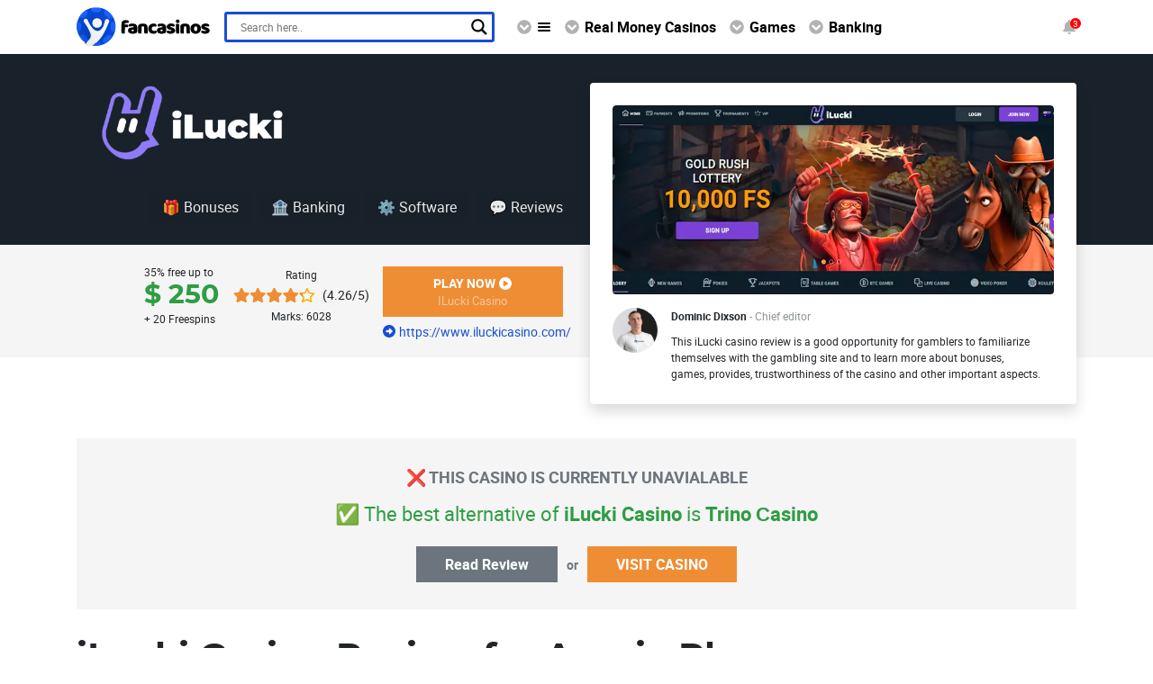

--- FILE ---
content_type: text/html; charset=UTF-8
request_url: https://fancasinos.com/real-money-casinos/ilucki-casino/
body_size: 37162
content:





<!DOCTYPE html>
<html lang="en-AU">
    <head><meta charset="utf-8"><script type="7ce8a0d3e5a71d47810a49d3-text/javascript">if(navigator.userAgent.match(/MSIE|Internet Explorer/i)||navigator.userAgent.match(/Trident\/7\..*?rv:11/i)){var href=document.location.href;if(!href.match(/[?&]nowprocket/)){if(href.indexOf("?")==-1){if(href.indexOf("#")==-1){document.location.href=href+"?nowprocket=1"}else{document.location.href=href.replace("#","?nowprocket=1#")}}else{if(href.indexOf("#")==-1){document.location.href=href+"&nowprocket=1"}else{document.location.href=href.replace("#","&nowprocket=1#")}}}}</script><script type="7ce8a0d3e5a71d47810a49d3-text/javascript">(()=>{class RocketLazyLoadScripts{constructor(){this.v="2.0.3",this.userEvents=["keydown","keyup","mousedown","mouseup","mousemove","mouseover","mouseenter","mouseout","mouseleave","touchmove","touchstart","touchend","touchcancel","wheel","click","dblclick","input","visibilitychange"],this.attributeEvents=["onblur","onclick","oncontextmenu","ondblclick","onfocus","onmousedown","onmouseenter","onmouseleave","onmousemove","onmouseout","onmouseover","onmouseup","onmousewheel","onscroll","onsubmit"]}async t(){this.i(),this.o(),/iP(ad|hone)/.test(navigator.userAgent)&&this.h(),this.u(),this.l(this),this.m(),this.k(this),this.p(this),this._(),await Promise.all([this.R(),this.L()]),this.lastBreath=Date.now(),this.S(this),this.P(),this.D(),this.O(),this.M(),await this.C(this.delayedScripts.normal),await this.C(this.delayedScripts.defer),await this.C(this.delayedScripts.async),this.F("domReady"),await this.T(),await this.j(),await this.I(),this.F("windowLoad"),await this.A(),window.dispatchEvent(new Event("rocket-allScriptsLoaded")),this.everythingLoaded=!0,this.lastTouchEnd&&await new Promise((t=>setTimeout(t,500-Date.now()+this.lastTouchEnd))),this.H(),this.F("all"),this.U(),this.W()}i(){this.CSPIssue=sessionStorage.getItem("rocketCSPIssue"),document.addEventListener("securitypolicyviolation",(t=>{this.CSPIssue||"script-src-elem"!==t.violatedDirective||"data"!==t.blockedURI||(this.CSPIssue=!0,sessionStorage.setItem("rocketCSPIssue",!0))}),{isRocket:!0})}o(){window.addEventListener("pageshow",(t=>{this.persisted=t.persisted,this.realWindowLoadedFired=!0}),{isRocket:!0}),window.addEventListener("pagehide",(()=>{this.onFirstUserAction=null}),{isRocket:!0})}h(){let t;function e(e){t=e}window.addEventListener("touchstart",e,{isRocket:!0}),window.addEventListener("touchend",(function i(o){Math.abs(o.changedTouches[0].pageX-t.changedTouches[0].pageX)<10&&Math.abs(o.changedTouches[0].pageY-t.changedTouches[0].pageY)<10&&o.timeStamp-t.timeStamp<200&&(o.target.dispatchEvent(new PointerEvent("click",{target:o.target,bubbles:!0,cancelable:!0,detail:1})),event.preventDefault(),window.removeEventListener("touchstart",e,{isRocket:!0}),window.removeEventListener("touchend",i,{isRocket:!0}))}),{isRocket:!0})}q(t){this.userActionTriggered||("mousemove"!==t.type||this.firstMousemoveIgnored?"keyup"===t.type||"mouseover"===t.type||"mouseout"===t.type||(this.userActionTriggered=!0,this.onFirstUserAction&&this.onFirstUserAction()):this.firstMousemoveIgnored=!0),"click"===t.type&&t.preventDefault(),this.savedUserEvents.length>0&&(t.stopPropagation(),t.stopImmediatePropagation()),"touchstart"===this.lastEvent&&"touchend"===t.type&&(this.lastTouchEnd=Date.now()),"click"===t.type&&(this.lastTouchEnd=0),this.lastEvent=t.type,this.savedUserEvents.push(t)}u(){this.savedUserEvents=[],this.userEventHandler=this.q.bind(this),this.userEvents.forEach((t=>window.addEventListener(t,this.userEventHandler,{passive:!1,isRocket:!0})))}U(){this.userEvents.forEach((t=>window.removeEventListener(t,this.userEventHandler,{passive:!1,isRocket:!0}))),this.savedUserEvents.forEach((t=>{t.target.dispatchEvent(new window[t.constructor.name](t.type,t))}))}m(){this.eventsMutationObserver=new MutationObserver((t=>{const e="return false";for(const i of t){if("attributes"===i.type){const t=i.target.getAttribute(i.attributeName);t&&t!==e&&(i.target.setAttribute("data-rocket-"+i.attributeName,t),i.target["rocket"+i.attributeName]=new Function("event",t),i.target.setAttribute(i.attributeName,e))}"childList"===i.type&&i.addedNodes.forEach((t=>{if(t.nodeType===Node.ELEMENT_NODE)for(const i of t.attributes)this.attributeEvents.includes(i.name)&&i.value&&""!==i.value&&(t.setAttribute("data-rocket-"+i.name,i.value),t["rocket"+i.name]=new Function("event",i.value),t.setAttribute(i.name,e))}))}})),this.eventsMutationObserver.observe(document,{subtree:!0,childList:!0,attributeFilter:this.attributeEvents})}H(){this.eventsMutationObserver.disconnect(),this.attributeEvents.forEach((t=>{document.querySelectorAll("[data-rocket-"+t+"]").forEach((e=>{e.setAttribute(t,e.getAttribute("data-rocket-"+t)),e.removeAttribute("data-rocket-"+t)}))}))}k(t){Object.defineProperty(HTMLElement.prototype,"onclick",{get(){return this.rocketonclick||null},set(e){this.rocketonclick=e,this.setAttribute(t.everythingLoaded?"onclick":"data-rocket-onclick","this.rocketonclick(event)")}})}S(t){function e(e,i){let o=e[i];e[i]=null,Object.defineProperty(e,i,{get:()=>o,set(s){t.everythingLoaded?o=s:e["rocket"+i]=o=s}})}e(document,"onreadystatechange"),e(window,"onload"),e(window,"onpageshow");try{Object.defineProperty(document,"readyState",{get:()=>t.rocketReadyState,set(e){t.rocketReadyState=e},configurable:!0}),document.readyState="loading"}catch(t){console.log("WPRocket DJE readyState conflict, bypassing")}}l(t){this.originalAddEventListener=EventTarget.prototype.addEventListener,this.originalRemoveEventListener=EventTarget.prototype.removeEventListener,this.savedEventListeners=[],EventTarget.prototype.addEventListener=function(e,i,o){o&&o.isRocket||!t.B(e,this)&&!t.userEvents.includes(e)||t.B(e,this)&&!t.userActionTriggered||e.startsWith("rocket-")||t.everythingLoaded?t.originalAddEventListener.call(this,e,i,o):t.savedEventListeners.push({target:this,remove:!1,type:e,func:i,options:o})},EventTarget.prototype.removeEventListener=function(e,i,o){o&&o.isRocket||!t.B(e,this)&&!t.userEvents.includes(e)||t.B(e,this)&&!t.userActionTriggered||e.startsWith("rocket-")||t.everythingLoaded?t.originalRemoveEventListener.call(this,e,i,o):t.savedEventListeners.push({target:this,remove:!0,type:e,func:i,options:o})}}F(t){"all"===t&&(EventTarget.prototype.addEventListener=this.originalAddEventListener,EventTarget.prototype.removeEventListener=this.originalRemoveEventListener),this.savedEventListeners=this.savedEventListeners.filter((e=>{let i=e.type,o=e.target||window;return"domReady"===t&&"DOMContentLoaded"!==i&&"readystatechange"!==i||("windowLoad"===t&&"load"!==i&&"readystatechange"!==i&&"pageshow"!==i||(this.B(i,o)&&(i="rocket-"+i),e.remove?o.removeEventListener(i,e.func,e.options):o.addEventListener(i,e.func,e.options),!1))}))}p(t){let e;function i(e){return t.everythingLoaded?e:e.split(" ").map((t=>"load"===t||t.startsWith("load.")?"rocket-jquery-load":t)).join(" ")}function o(o){function s(e){const s=o.fn[e];o.fn[e]=o.fn.init.prototype[e]=function(){return this[0]===window&&t.userActionTriggered&&("string"==typeof arguments[0]||arguments[0]instanceof String?arguments[0]=i(arguments[0]):"object"==typeof arguments[0]&&Object.keys(arguments[0]).forEach((t=>{const e=arguments[0][t];delete arguments[0][t],arguments[0][i(t)]=e}))),s.apply(this,arguments),this}}if(o&&o.fn&&!t.allJQueries.includes(o)){const e={DOMContentLoaded:[],"rocket-DOMContentLoaded":[]};for(const t in e)document.addEventListener(t,(()=>{e[t].forEach((t=>t()))}),{isRocket:!0});o.fn.ready=o.fn.init.prototype.ready=function(i){function s(){parseInt(o.fn.jquery)>2?setTimeout((()=>i.bind(document)(o))):i.bind(document)(o)}return t.realDomReadyFired?!t.userActionTriggered||t.fauxDomReadyFired?s():e["rocket-DOMContentLoaded"].push(s):e.DOMContentLoaded.push(s),o([])},s("on"),s("one"),s("off"),t.allJQueries.push(o)}e=o}t.allJQueries=[],o(window.jQuery),Object.defineProperty(window,"jQuery",{get:()=>e,set(t){o(t)}})}P(){const t=new Map;document.write=document.writeln=function(e){const i=document.currentScript,o=document.createRange(),s=i.parentElement;let n=t.get(i);void 0===n&&(n=i.nextSibling,t.set(i,n));const c=document.createDocumentFragment();o.setStart(c,0),c.appendChild(o.createContextualFragment(e)),s.insertBefore(c,n)}}async R(){return new Promise((t=>{this.userActionTriggered?t():this.onFirstUserAction=t}))}async L(){return new Promise((t=>{document.addEventListener("DOMContentLoaded",(()=>{this.realDomReadyFired=!0,t()}),{isRocket:!0})}))}async I(){return this.realWindowLoadedFired?Promise.resolve():new Promise((t=>{window.addEventListener("load",t,{isRocket:!0})}))}M(){this.pendingScripts=[];this.scriptsMutationObserver=new MutationObserver((t=>{for(const e of t)e.addedNodes.forEach((t=>{"SCRIPT"!==t.tagName||t.noModule||t.isWPRocket||this.pendingScripts.push({script:t,promise:new Promise((e=>{const i=()=>{const i=this.pendingScripts.findIndex((e=>e.script===t));i>=0&&this.pendingScripts.splice(i,1),e()};t.addEventListener("load",i,{isRocket:!0}),t.addEventListener("error",i,{isRocket:!0}),setTimeout(i,1e3)}))})}))})),this.scriptsMutationObserver.observe(document,{childList:!0,subtree:!0})}async j(){await this.J(),this.pendingScripts.length?(await this.pendingScripts[0].promise,await this.j()):this.scriptsMutationObserver.disconnect()}D(){this.delayedScripts={normal:[],async:[],defer:[]},document.querySelectorAll("script[type$=rocketlazyloadscript]").forEach((t=>{t.hasAttribute("data-rocket-src")?t.hasAttribute("async")&&!1!==t.async?this.delayedScripts.async.push(t):t.hasAttribute("defer")&&!1!==t.defer||"module"===t.getAttribute("data-rocket-type")?this.delayedScripts.defer.push(t):this.delayedScripts.normal.push(t):this.delayedScripts.normal.push(t)}))}async _(){await this.L();let t=[];document.querySelectorAll("script[type$=rocketlazyloadscript][data-rocket-src]").forEach((e=>{let i=e.getAttribute("data-rocket-src");if(i&&!i.startsWith("data:")){i.startsWith("//")&&(i=location.protocol+i);try{const o=new URL(i).origin;o!==location.origin&&t.push({src:o,crossOrigin:e.crossOrigin||"module"===e.getAttribute("data-rocket-type")})}catch(t){}}})),t=[...new Map(t.map((t=>[JSON.stringify(t),t]))).values()],this.N(t,"preconnect")}async $(t){if(await this.G(),!0!==t.noModule||!("noModule"in HTMLScriptElement.prototype))return new Promise((e=>{let i;function o(){(i||t).setAttribute("data-rocket-status","executed"),e()}try{if(navigator.userAgent.includes("Firefox/")||""===navigator.vendor||this.CSPIssue)i=document.createElement("script"),[...t.attributes].forEach((t=>{let e=t.nodeName;"type"!==e&&("data-rocket-type"===e&&(e="type"),"data-rocket-src"===e&&(e="src"),i.setAttribute(e,t.nodeValue))})),t.text&&(i.text=t.text),t.nonce&&(i.nonce=t.nonce),i.hasAttribute("src")?(i.addEventListener("load",o,{isRocket:!0}),i.addEventListener("error",(()=>{i.setAttribute("data-rocket-status","failed-network"),e()}),{isRocket:!0}),setTimeout((()=>{i.isConnected||e()}),1)):(i.text=t.text,o()),i.isWPRocket=!0,t.parentNode.replaceChild(i,t);else{const i=t.getAttribute("data-rocket-type"),s=t.getAttribute("data-rocket-src");i?(t.type=i,t.removeAttribute("data-rocket-type")):t.removeAttribute("type"),t.addEventListener("load",o,{isRocket:!0}),t.addEventListener("error",(i=>{this.CSPIssue&&i.target.src.startsWith("data:")?(console.log("WPRocket: CSP fallback activated"),t.removeAttribute("src"),this.$(t).then(e)):(t.setAttribute("data-rocket-status","failed-network"),e())}),{isRocket:!0}),s?(t.fetchPriority="high",t.removeAttribute("data-rocket-src"),t.src=s):t.src="data:text/javascript;base64,"+window.btoa(unescape(encodeURIComponent(t.text)))}}catch(i){t.setAttribute("data-rocket-status","failed-transform"),e()}}));t.setAttribute("data-rocket-status","skipped")}async C(t){const e=t.shift();return e?(e.isConnected&&await this.$(e),this.C(t)):Promise.resolve()}O(){this.N([...this.delayedScripts.normal,...this.delayedScripts.defer,...this.delayedScripts.async],"preload")}N(t,e){this.trash=this.trash||[];let i=!0;var o=document.createDocumentFragment();t.forEach((t=>{const s=t.getAttribute&&t.getAttribute("data-rocket-src")||t.src;if(s&&!s.startsWith("data:")){const n=document.createElement("link");n.href=s,n.rel=e,"preconnect"!==e&&(n.as="script",n.fetchPriority=i?"high":"low"),t.getAttribute&&"module"===t.getAttribute("data-rocket-type")&&(n.crossOrigin=!0),t.crossOrigin&&(n.crossOrigin=t.crossOrigin),t.integrity&&(n.integrity=t.integrity),t.nonce&&(n.nonce=t.nonce),o.appendChild(n),this.trash.push(n),i=!1}})),document.head.appendChild(o)}W(){this.trash.forEach((t=>t.remove()))}async T(){try{document.readyState="interactive"}catch(t){}this.fauxDomReadyFired=!0;try{await this.G(),document.dispatchEvent(new Event("rocket-readystatechange")),await this.G(),document.rocketonreadystatechange&&document.rocketonreadystatechange(),await this.G(),document.dispatchEvent(new Event("rocket-DOMContentLoaded")),await this.G(),window.dispatchEvent(new Event("rocket-DOMContentLoaded"))}catch(t){console.error(t)}}async A(){try{document.readyState="complete"}catch(t){}try{await this.G(),document.dispatchEvent(new Event("rocket-readystatechange")),await this.G(),document.rocketonreadystatechange&&document.rocketonreadystatechange(),await this.G(),window.dispatchEvent(new Event("rocket-load")),await this.G(),window.rocketonload&&window.rocketonload(),await this.G(),this.allJQueries.forEach((t=>t(window).trigger("rocket-jquery-load"))),await this.G();const t=new Event("rocket-pageshow");t.persisted=this.persisted,window.dispatchEvent(t),await this.G(),window.rocketonpageshow&&window.rocketonpageshow({persisted:this.persisted})}catch(t){console.error(t)}}async G(){Date.now()-this.lastBreath>45&&(await this.J(),this.lastBreath=Date.now())}async J(){return document.hidden?new Promise((t=>setTimeout(t))):new Promise((t=>requestAnimationFrame(t)))}B(t,e){return e===document&&"readystatechange"===t||(e===document&&"DOMContentLoaded"===t||(e===window&&"DOMContentLoaded"===t||(e===window&&"load"===t||e===window&&"pageshow"===t)))}static run(){(new RocketLazyLoadScripts).t()}}RocketLazyLoadScripts.run()})();</script>
        <meta name="viewport" content="width=device-width, initial-scale=1.0, user-scalable=no">
        

        <link rel="preload" href="https://fancasinos.com/wp-content/themes/fancasinos/fonts/roboto-regular-webfont.woff2" as="font" type="font/woff2" crossorigin>
        <link rel="preload" href="https://fancasinos.com/wp-content/themes/fancasinos/fonts/roboto-bold-webfont.woff2" as="font" type="font/woff2" crossorigin>
        <link rel="preload" href="https://fancasinos.com/wp-content/themes/fancasinos/fonts/montserrat-bold-webfont.woff2" as="font" type="font/woff2" crossorigin>

                <style id="style-critical" data-v="1.318">@font-face {font-family: 'Montserrat';src: url('/wp-content/themes/fancasinos/fonts/montserrat-bold-webfont.woff2') format('woff2'), url('/wp-content/themes/fancasinos/fonts/montserrat-bold-webfont.woff') format('woff');font-weight: 700;font-style: normal;font-display: swap;}@font-face {font-family: 'Montserrat';src: url('/wp-content/themes/fancasinos/fonts/montserrat-regular-webfont.woff2') format('woff2'), url('/wp-content/themes/fancasinos/fonts/montserrat-regular-webfont.woff') format('woff');font-weight: 400;font-style: normal;font-display: swap;}@font-face {font-family: 'Roboto';src: url('/wp-content/themes/fancasinos/fonts/roboto-bold-webfont.woff2') format('woff2'), url('/wp-content/themes/fancasinos/fonts/roboto-bold-webfont.woff') format('woff');font-weight: 700;font-style: normal;font-display: swap;}@font-face {font-family: 'Roboto';src: url('/wp-content/themes/fancasinos/fonts/roboto-regular-webfont.woff2') format('woff2'), url('/wp-content/themes/fancasinos/fonts/roboto-regular-webfont.woff') format('woff');font-weight: 400;font-style: normal;font-display: swap;}@font-face {font-family: 'Roboto';src: url('/wp-content/themes/fancasinos/fonts/roboto-italic-webfont.woff2') format('woff2'), url('/wp-content/themes/fancasinos/fonts/roboto-italic-webfont.woff') format('woff');font-weight: 400;font-style: italic;font-display: swap;}@font-face {font-family: 'Roboto';src: url('/wp-content/themes/fancasinos/fonts/roboto-light-webfont.woff2') format('woff2'), url('/wp-content/themes/fancasinos/fonts/roboto-light-webfont.woff') format('woff');font-weight: 300;font-style: normal;font-display: swap;}*, ::after, ::before {box-sizing: border-box}html {font-family: sans-serif;line-height: 1.15;-webkit-text-size-adjust: 100%;-webkit-tap-highlight-color: transparent}article, aside, figcaption, figure, footer, header, hgroup, main, nav, section {display: block}body {margin: 0;font-family: 'Roboto', -apple-system, BlinkMacSystemFont, "Segoe UI", "Helvetica Neue", Arial, "Noto Sans", sans-serif;font-size: 1rem;font-weight: 400;line-height: 1.5;color: #212529;text-align: left;background-color: #fff}h1, h2, h3, h4, h5, h6 {margin-top: 0;margin-bottom: .5rem}p {margin-top: 0;margin-bottom: 1rem}dl, ol, ul {margin-top: 0;margin-bottom: 1rem}ol ol, ol ul, ul ol, ul ul {margin-bottom: 0}b, strong {font-weight: bolder}a {color: #007bff;text-decoration: none;background-color: transparent}a:hover {color: #0056b3;text-decoration: underline}img {vertical-align: middle;border-style: none}svg {overflow: hidden;vertical-align: middle}.h1, .h2, .h3, .h4, .h5, .h6, h1, h2, h3, h4, h5, h6 {margin-bottom: .5rem;font-weight: 700;line-height: 1.2;font-family: 'Montserrat', -apple-system, BlinkMacSystemFont, "Segoe UI", "Helvetica Neue", Arial, "Noto Sans", sans-serif}.h1, h1 {font-size: 2.5rem}.h2, h2 {font-size: 2rem}.h3, h3 {font-size: 1.75rem}.h4, h4 {font-size: 1.5rem}.h5, h5 {font-size: 1.25rem}.h6, h6 {font-size: 1rem}.container {width: 100%;padding-right: 15px;padding-left: 15px;margin-right: auto;margin-left: auto;}@media (min-width: 576px) {.container {max-width: 540px;}.d-sm-none {display: none}.d-sm-block {display: block}}@media (min-width: 768px) {.container {max-width: 720px;}.d-md-none {display: none}.d-md-block {display: block}}@media (min-width: 992px) {.container {max-width: 960px;}.nav-toggle {display: none;}.col-lg-8 {flex: 0 0 66.666667%;max-width: 66.666667%}.col-lg-4 {flex: 0 0 33.333333%;max-width: 33.333333%}.d-lg-block {display: block}}@media (min-width: 1200px) {.container {max-width: 1140px;}}.list-unstyled {padding-left: 0;list-style: none}.font-weight-light {font-weight: 300}.font-weight-bold {font-weight: 700}.text-uppercase {text-transform: uppercase}.text-white {color: #fff}.text-right {text-align: right}.dropdown-menu {display: none}.p-3 {padding: 1rem}.pt-2, .py-2 {padding-top: 0.5rem}.pb-3, .py-3 {padding-bottom: 1rem}.pt-3, .py-3 {padding-top: 1rem}.mb-3, .my-3 {margin-bottom: 1rem}.mt-3, .my-3 {margin-top: 1rem}.ml-4, .mx-4 {margin-left: 1.5rem}.mr-auto, .mx-auto {margin-right: auto}.mb-auto, .my-auto {margin-bottom: auto}.row {display: flex;flex-wrap: wrap;margin-right: -15px;margin-left: -15px}[class^="col-"],[class="col"] {width: 100%;position: relative;padding-left: 15px;padding-right: 15px}.img-fluid {max-width: 100%;height: auto}.rounded {border-radius: 0.25rem}.collapse:not(.show) {display: none}.card {position: relative;display: flex;flex-direction: column;min-width: 0;word-wrap: break-word;background-color: #fff;background-clip: border-box;border: 1px solid rgba(0,0,0,.125);border-radius: 0.25rem}.border-0 {border: 0}.shadow {box-shadow: 0 .5rem 1rem rgba(0,0,0,.15)}.shadow-sm {box-shadow: 0 .125rem .25rem rgba(0,0,0,.075)}.card-header {padding: 0.75rem 1.25rem;margin-bottom: 0;background-color: rgba(0,0,0,.03);border-bottom: 0)}.card-header:first-child {border-radius: calc(0.25rem - 1px) calc(0.25rem - 1px) 0 0}.card-body {flex: 1 1 auto;min-height: 1px;padding: 1.25rem}.d-flex {display: flex}.d-inline-block {display: inline-block}.d-none {display: none}.flex-fill {flex: 1 1 auto}.btn {display: inline-block;font-weight: 700;color: #212529;text-align: center;vertical-align: middle;cursor: pointer;user-select: none;background-color: transparent;border: 0;padding: 0.375rem 0.75rem;font-size: 1rem;line-height: 1.5;border-radius: 0;transition: color .15s ease-in-out,background-color .15s ease-in-out,border-color .15s ease-in-out,box-shadow .15s ease-in-out}.btn-block {display: block;width: 100%}.btn-block+.btn-block {margin-top: 0.5rem}.btn-promo {color: #000;background: rgba(255, 255, 255, 0.98)}.btn-promo svg {display: inline-block;vertical-align: bottom;width: 16px;height: 16px;margin-top: 4px;margin-bottom: 4px;fill: #000;}.btn-url {color: rgba(255, 255, 255, 0.7)}.wc-navbar {background: #fff;padding: 8px 0;position: -webkit-sticky;position: sticky;top: 0;z-index: 1021;}.wc-navbar .container {display: flex;align-items: center;}.wc-nav-shadow {box-shadow: 0 1px 3px 0 rgba(0, 0, 0, .12), 0 0 3px 0 rgba(0, 0, 0, .06)}.logo {display: block;text-decoration: none;margin-right: 16px;}.logo svg {display: block;width: 148px;height: 44px;}.navbar-wrap {flex-grow: 1;}.wc-nav {margin: 0 0 0 25px;padding: 0;list-style: none;display: flex;}.wc-nav li a {color: #000;font-weight: 700}.wc-nav li {margin-right: 15px}.wc-nav li i.fa {margin-right: 5px}.wc-nav li a:hover {color: #1c1d1d;text-decoration: none}.wc-nav li a:hover i {color: #194ed2}.wc-nav .row {width: 100%;}.wc-nav-icon {background: red;font-size: 10px;color: #fff;border-radius: 100px;width: 12px;height: 12px;display: block;position: absolute;top: 0;right: -5px;text-align: center;line-height: 12px;}.wc-nav-promo-li .dropdown-menu {position: absolute}.wc-nav-promo-li {padding-left: 15px}.wc-nav-promo-li .dropdown-menu {box-shadow: 0 .5rem 1rem rgba(0, 0, 0, .15) !important;background: #194ed2;border: 0;color: rgba(255, 255, 255, 0.6);font-weight: 300}.wc-nav-promo-li .dropdown-item:focus, .wc-nav-promo-li .dropdown-item:hover {color: rgba(255, 255, 255, 0.8);background: rgba(255, 255, 255, 0.2)}.wc-nav-promo-li .dropdown-item {color: rgba(255, 255, 255, 0.8)}.wc-nav-promo-li .dropdown-menu a {font-weight: 700;color: #fff}.wc-nav-link-arrow {display: block;position: relative;padding-left: 22px;}.wc-nav-link-arrow > .icon-chevron-down {display: block;width: 16px;height: 16px;position: absolute;top: 50%;left: 0;margin-top: -8px;fill: #b2b2b2;transform: rotate(180deg);transition: all .3s;}.wc-nav-link-arrow.collapsed .icon-chevron-down {transform: rotate(0);}.wc-nav-link-arrow:hover > .icon-chevron-down {fill: #194ed2;}.wc-nav-link-bars {padding-top: 4px;padding-bottom: 4px;}.wc-nav-link-bars .icon-menu-burger {display: block;width: 16px;height: 16px;}.wc-nav-promo_icon {display: block;padding-top: 2px;padding-bottom: 2px;position: relative;}.wc-nav-promo_icon svg {display: block;width: 16px;height: 16px;fill: #b2b2b2;}.search-form {position: relative;}.search-form__control {display: block;width: 300px;height: 34px;border: 3px solid #194ed2;border-radius: 3px;padding: 0 30px 0 15px;font-size: 12px;font-weight: 400;}.search-form__btn {display: flex;align-items: center;justify-content: center;position: absolute;top: 0;right: 0;width: 34px;height: 34px;border: none;background: none;padding: 0;}.search-form__btn svg {display: block;width: 22px;height: 22px;}.toggle-search {display: none;}.wc-navbar-geo {margin: 0;padding: 0;list-style: none;}.wc-breadcrumbs {margin-top: 15px;font-weight: 400;color: #cbd2d1;font-size: 12px;}.wc-breadcrumbs li.breadcrumb-item {display: inline-block;margin: 0 5px;padding-left: 0;}.wc-breadcrumbs li:first-child {margin-left: 0;}.wc-breadcrumbs li a {color: #646a69;}.wc-breadcrumbs .post-slot {color: #8a8e8d !important;}.breadcrumb-item+.breadcrumb-item::before {display: inline-block;padding-right: 0.5rem;color: #6c757d;content: "/";}.wc-meta {margin: 16px 0 0 0;padding: 7px 0 7px 20px;list-style: none;background: #f5f5f5;display: flex;border-radius: 3px;}.wc-meta__item {color: #6c757d;font-size: 13px;font-weight: 400;line-height: 16px;margin-right: 20px;padding-left: 20px;padding-top: 7px;padding-bottom: 7px;position: relative;}.wc-meta__label {font-weight: 700;}.wc-meta__icon {display: block;width: 12px;height: 12px;fill: #b2b2b2;position: absolute;top: 50%;left: 0;transform: translateY(-50%);}.wc-meta__link {color: #6c757d;}.wc-meta__link:hover {color: #6c757d;}.casino-promo {color: rgba(255, 255, 255, 0.6) !important;z-index: 1019;}.wca-card {border-radius: 3px;}.wca-card-header {align-items: center;}.wca-rating {position: relative;}.wca-rating svg {display: block;width: 91px;height: 16px;}.wca-rating__back svg {fill: #FFAE00;}.wca-rating__front {position: absolute;top: 0;left: 0;width: 0;overflow: hidden;}.wca-rating__front svg {fill: #EF8D35;}.collapse-list-svg {fill: #000;display: inline-block;vertical-align: bottom;width: 16px;height: 16px;margin-top: 2px;margin-bottom: 2px;}.wc-h4 {font-size: 1.5rem;font-weight: 400;margin-bottom: 0.5rem;line-height: 1.2;}.wc-casino-buttons a.btn-play span {display: block;font-weight: 400;font-size: 13px;text-transform: capitalize;color: rgba(255, 255, 255, 0.5)}.wc-casino-buttons a.btn-play {text-align: center;color: #fff;width: 100%;background: #ef8d35;font-weight: 700;text-transform: uppercase;margin-bottom: 5px}.wc-casino-buttons a.btn-play:hover {background: #d77f2f;color: #fff}@media (max-width: 1199px) {.search-form__control {width: 270px;}.wca-card {margin-top: 1rem;margin-bottom: 1rem;}}@media (max-width: 991px) {.wc-navbar {box-shadow: 0 1px 3px 0 rgba(0, 0, 0, .12), 0 0 3px 0 rgba(0, 0, 0, .06);padding-top: 5px;padding-bottom: 5px;}.wc-navbar .container {padding-left: 15px;padding-right: 15px;justify-content: flex-start;position: relative;}.logo {order: 1;margin-right: auto;}.wc-navbar .wc-navbar-geo {order: 2;}.header-search {order: 3;margin-left: 14px;}.wc-navbar .wc-nav-promo-li {padding-left: 0;}.nav-toggle {order: 4;display: flex;align-items: center;justify-content: center;width: 32px;height: 32px;padding: 0;margin-left: 6px;margin-right: -6px;position: relative;background: none;border: none;}.nav-toggle:focus {outline: none;}.nav-toggle .icon-menu-burger {display: block;width: 20px;height: 20px;}.wc-navbar_menu-open .nav-toggle .icon-menu-burger {display: none;}.nav-toggle:before,.nav-toggle:after {content: '';display: none;position: absolute;top: 50%;left: 50%;width: 16px;height: 2px;border-radius: 2px;margin-left: -8px;margin-top: -1px;background-color: #000;}.nav-toggle:before {transform: rotate(45deg);}.nav-toggle:after {transform: rotate(-45deg);}.wc-navbar_menu-open .nav-toggle:before,.wc-navbar_menu-open .nav-toggle:after {display: block;}.navbar-wrap {border-top: 1px solid #e0e0e0;background: #f7f7f7;position: absolute;width: 100%;left: 0;top: 100%;box-shadow: 0 3px 3px 0 rgba(0, 0, 0, .12), 0 2px 3px 0 rgba(0, 0, 0, .06);margin-top: 5px;display: none;}.wc-navbar_menu-open .navbar-wrap {display: block;}.wc-nav {margin-left: 0;display: block;}.toggle-search:focus {outline: none;}.toggle-search {display: flex;align-items: center;justify-content: center;border: none;background: none;width: 32px;height: 32px;padding: 0;position: relative;}.toggle-search svg {display: block;width: 22px;height: 22px;}.header-search_open .toggle-search svg {opacity: 0;}.header-search_open .toggle-search:before,.header-search_open .toggle-search:after {content: '';display: block;position: absolute;top: 50%;left: 50%;width: 16px;height: 2px;border-radius: 2px;margin-left: -8px;margin-top: -1px;background-color: #000;}.header-search_open .toggle-search:before {transform: rotate(45deg);}.header-search_open .toggle-search:after {transform: rotate(-45deg);}.search-form {display: none;position: absolute;top: 100%;right: 0;left: 0;background-color: #fff;padding: 10px 15px;box-shadow: 0 2px 3px rgba(0, 0, 0, 0.12);}.header-search_open .search-form {display: block;}.search-form__control {width: 100%;}.search-form__btn {top: 10px;right: 15px;}}@media (max-width: 767px) {.wc-meta {flex-wrap: wrap;}.wc-meta__item {width: 50%;padding-right: 15px;margin-right: 0;}}@media (max-width: 425px) {h1 {font-size: 2rem;}.wc-meta {padding-left: 15px;padding-right: 15px;}.wc-meta__item_calendar .wc-meta__label,.wc-meta__item_author .wc-meta__label {display: block;}}.justify-content-start {justify-content: flex-start}.justify-content-between {justify-content: space-between}.align-middle {vertical-align: middle}.pt-4, .py-4 {padding-top: 1.5rem}.text-left {text-align: left}.wc-review-info {font-size: 14px;color: rgba(255,255,255,.5);font-weight: 300;padding-top: 35px;}.wc-review-logo, .wc-review-screen img, .wc-content .size-full {max-width: 100%;height: auto;}.wc-review-submenu-wrap {height: 34px;width: 1px;float: left;display: block;margin-bottom: 25px}.wc-review-submenu {margin-bottom: 0;padding-bottom: 25px;margin-right: -15px;text-align: right}.wc-review-submenu li {display: inline-block;background: rgba(0, 0, 0, 0.05);margin-left: 2px;border-radius: 4px;padding: 5px 15px;transition: .2s ease-out;}.wc-review-submenu li:hover {background: rgba(0, 0, 0, 0.1)}.wc-review-submenu a {color: rgba(255, 255, 255, 0.9)}.wc-review-submenu a:hover {color: rgba(255, 255, 255, 1);text-decoration: none}.wc-review-submenu li:hover a {color: rgba(255, 255, 255, 1)}.wc-review-submenu li:last-child {padding-right: 15px}.wc-review-topbar, .wc-background2 {background: #f5f5f5;}.wc-casino-bonus {text-align: center;font-size: 12px;font-weight: 400;line-height: 12px;}.wc-casino-bonus {padding: 5px 0!important;}.wc-review-topbar .wc-casino-bonus {padding: 0!important;}.wc-casino-bonus p {margin-bottom: 10px;}.wc-casino-bonus strong, .wc-boxes-bonus span {font-family: 'Montserrat',sans-serif;line-height: 30px;font-weight: 700;color: #2f9d44;font-size: 30px;margin: 5px 0;display: block;white-space: nowrap;}.wc-review-rating {text-align: center;}.wc-review-rating b {font-size: 12px;display: block;font-weight: 400;}.wc-review-rating div.wc-review-rating-count {font-size: 12px;display: block}.wc-casino-buttons {width: 200px;text-align: center}.wc-review-topbar .wc-casino-buttons .btn-play {margin-top: 0;}.wc-review-rating__main {display: flex;align-items: center;justify-content: center;padding: 5px 0;}.wc-review-rating__label {margin-left: 8px;font-size: 14px;font-weight: 400;line-height: 18px;}.wc-casino-buttons__play-main {display: flex;align-items: center;justify-content: center;}.wc-casino-buttons__play-main > svg {display: block;margin-left: 4px;width: 14px;height: 14px;fill: #fff;}.wc-casino-buttons a {font-size: 14px}.wc-casino-buttons__site-btn {display: inline-flex;align-items: center;justify-content: center;}.wc-casino-buttons__site-btn > svg {display: block;width: 14px;height: 14px;margin-right: 4px;fill: #194ed2;}.wc-casino-buttons__site-btn:hover > svg {fill: #0e3fb8;}@media (min-width: 576px) {}@media (min-width: 768px) {.col-md-6 {flex: 0 0 50%;max-width: 50%}}@media (min-width: 992px) {.col-lg-3 {flex: 0 0 25%;max-width: 25%}.col-lg-6 {flex: 0 0 50%;max-width: 50%}.d-lg-flex {display: flex}}@media (min-width: 1200px) {.d-xl-flex {display: flex}}@media (max-width: 576px) {.wc-review-info {padding-top: 0;margin-top: -25px;}.wc-review-submenu {margin-right: 0;}.wc-review-submenu li {display: block;text-align: center;}}@media (max-width: 991px) {.wc-casino-bonus {text-align: center!important;}.wc-casino-logo, .wc-casino-bonus, .wc-casino-award {padding: 15px!important;}.wc-casino-buttons {width: auto;}.wc-casino-logo, .wc-casino-link, .wc-casino-buttons {display: block;}}</style>

                            <style id="style-brand">.casino-nationalcasino{background-color:#282526 !important}.casino-gamingclubau{background-color:#000 !important}.casino-spinpalaceau{background-color:#363636 !important}.casino-bizzocasinoau{background-color:#2a1936 !important}.casino-playamoau{background-color:#000 !important}.casino-bitstarz{background-color:#000 !important}.casino-planet7ozcasino{background-color:#910000 !important}.casino-casinorocket{background-color:#521281 !important}.casino-truebluecasino{background-color:#131F3C !important}.casino-fairgo{background-color:#234D29 !important}.casino-joocasino{background-color:#1a1c24 !important}.casino-lokicasino{background-color:#8062ad !important}.casino-wildtokyo{background-color:#1d1d1d !important}.casino-casinochan{background-color:#141414 !important}.casino-woocasino{background-color:#1c1d26 !important}.casino-gunsbet{background-color:#3c3444 !important}.casino-goldenstar{background-color:#000 !important}.casino-21dukesau{background-color: #a48346 !important}.casino-24pokiesau{background-color: #2f6518 !important}.casino-24vipcasinoau{background-color: #1b1b1b !important}.casino-7bitcasinoau{background-color: #0e0d16 !important}.casino-7reelscasinoau{background-color: #06490b !important}.casino-aussieplayau{background-color: #2d0a00 !important}.casino-baocasinoau{background-color: #331658 !important}.casino-betchaincasinoau{background-color: #1b2a6a !important}.casino-bgocasinoau{background-color: #000000 !important}.casino-bitstarzau{background-color: #0e0e0e !important}.casino-blackdiamondau{background-color: #0f0f0f !important}.casino-bondibetau{background-color: #001a2b !important}.casino-bonzaspinsau{background-color: #0069be !important}.casino-bovegascasinoau{background-color: #202020 !important}.casino-box24casinoau{background-color: #4d0000 !important}.casino-casinodingoau{background-color: #008957 !important}.casino-casinomateau{background-color: #00644d !important}.casino-casinomoonsau{background-color: #161616 !important}.casino-casinorocketau{background-color: #440960 !important}.casino-casinochanau{background-color: #141414 !important}.casino-casinonicau{background-color: #120612 !important}.casino-eclipsecasinoau{background-color: #010010 !important}.casino-emucasinoau{background-color: #1f1f1f !important}.casino-fairgoau{background-color: #006446 !important}.casino-fastpaycasinoau{background-color: #373737 !important}.casino-gamingclubau{background-color: #000 !important}.casino-goldenlionau{background-color: #060b16 !important}.casino-goldepokiesau{background-color: #c17a15 !important}.casino-goldenstarau{background-color: #1e2224 !important}.casino-grandrushau{background-color: #2b1400 !important}.casino-gunsbetau{background-color: #302935 !important}.casino-gwcasinoau{background-color: #333333 !important}.casino-houseofjackau{background-color: #000000 !important}.casino-houseofpokiesau{background-color: #004e5f !important}.casino-ignitioncasinoau{background-color: #333333 !important}.casino-iluckicasinoau{background-color: #19222b !important}.casino-jackpotcityau{background-color: #3c023e !important}.casino-joefortuneau{background-color: #f7b02e !important}.casino-johnnykashcasino{background-color: #000 !important}.casino-jokaroomau{background-color: #201f1d !important}.casino-joocasinoau{background-color: #191c24 !important}.casino-kahunacasinoau{background-color: #3e0031 !important}.casino-kingbillycasinoau {background-color: #131414 !important}.casino-ladyhammerau{background-color: #b2b800 !important}.casino-lokicasinoau{background-color: #8062ad !important}.casino-omnislotsau{background-color: #542484 !important}.casino-ozwincasinoau{background-color: #000000 !important}.casino-planet7ozau{background-color: #941919 !important}.casino-playamoau{background-color: #030508 !important}.casino-pokiespinsau{background-color: #9d9c8e !important}.casino-pokiesparlourau{background-color: #000000 !important}.casino-ragingbullau{background-color: #191919 !important}.casino-redstagau{background-color: #820000 !important}.casino-richcasinoau{background-color: #161616 !important}.casino-roocasinoau{background-color: #00350a !important}.casino-royalaceau{background-color: #0d0b16 !important}.casino-spinsamuraiau{background-color: #000000 !important}.casino-samuraicasinoau{background-color: #000000 !important}.casino-savaronaau{background-color: #000121 !important}.casino-slotocashau{background-color: #000000 !important}.casino-spartanslotsau{background-color: #460d04 !important}.casino-spinpalaceau{background-color: #000 !important}.casino-syndicateau{background-color: #202531 !important}.casino-syndicatecasinoau{background-color: #202531 !important}.casino-tangierscasinoau{background-color: #233141 !important}.casino-trueblueau{background-color: #004a8c !important}.casino-twoupcasinoau{background-color: #0e2523 !important}.casino-twoupcasino{background-color: #0e2523 !important}.casino-uniquecasinoau{background-color: #000 !important}.casino-uptownacesau{background-color: #000000 !important}.casino-uptownpokiesau{background-color: #000000 !important}.casino-vegascrestau{background-color: #000000 !important}.casino-vipslotsau{background-color: #423266 !important}.casino-webbyslotau{background-color: #221e1b !important}.casino-wildfortuneau{background-color: #392f58 !important}.casino-wildjokerau{background-color: #2c0432 !important}.casino-wildtokyoau{background-color: #1d1d1d !important}.casino-wildtornadoau{background-color: #0d101b !important}.casino-winwardcasinoau{background-color: #06111c !important}.casino-woocasinoau{background-color: #1c1d27 !important}.casino-xpokiescasinoau{background-color: #4c050c !important}.casino-nationalcasinoau{background-color: #2a2526 !important}.casino-allspinswinau {background-color: #4590af !important}.casino-wildtornadoau {background-color: #000000 !important}.casino-allrightcasinoau {background-color: #320133 !important}.casino-slotmanau {background-color: #2c3b62 !important}.casino-slotocashau {background-color: #003346 !important}.casino-slotsofvegasau {background-color: #172442 !important}.casino-truefortuneau {background-color: #010510 !important}.casino-luckylukecasinoau {background-color: #e7412a !important}.casino-oshicasinoau {background-color: #000000 !important}.casino-playcrocoau {background-color: #093631 !important}.casino-pokieplaceau {background-color: #000000 !important}.casino-pokiesparlourau {background-color: #000000 !important}.casino-pokiezcasinoau {background-color: #499cd2 !important}.casino-richpalmsau {background-color: #000000 !important}.casino-goldenreelsau {background-color: #202021 !important}.casino-johnnykashau {background-color: #000000 !important}.casino-kingschanceau {background-color: #000000 !important}.casino-kudoscasinoau {background-color: #000000 !important}.casino-ladbrokesau {background-color: #f01e28 !important}.casino-libertyslotsau {background-color: #032146 !important}.casino-lincolncasinoau {background-color: #000000 !important}.casino-casinomidasau {background-color: #000000 !important}.casino-casinolandau {background-color: #041a25 !important}.casino-cobracasinoau {background-color: #d9353d !important}.casino-goldencrownau {background-color: #0e472e !important}.casino-staycasinoau {background-color: #4900B8 !important}.casino-rippercasinoau{background-color: #0e2847 !important}.casino-hellspinau {background-color: #080818 !important}.casino-dazardau {background-color: #0D052D !important}.casino-rollingslotsau {background-color: #150F61 !important}.casino-beemcasinoau {background-color: #13141A !important}.casino-rickycasinoau {background-color: #0F080F !important}.casino-bambetau {background-color: #FC7646 !important}.casino-21bitau {background-color: #090312 !important}.casino-nullnull {background-color: #717a77 !important}.casino-sportazaau{background-color: #142577 !important}.casino-5gringosau{background-color: #8280A2 !important}.casino-casinocomau {background-color: #2E2E2E !important}.casino-32redau {background-color: #D91C20 !important}.casino-boomerangau {background-color: #000001 !important}.casino-slotocashau {background-color: #2E516C !important}.casino-wildcardcityau {background-color: #323233 !important}.casino-stickywildsau {background-color: #1e324d !important}.casino-winningdaysau {background-color: #093346 !important}.casino-tsarscasinoau {background-color: #698bf8 !important}.casino-reddogau {background-color: #000000 !important}.casino-slotticaau {background-color: #0007ff !important}.casino-betonlineus {background-color: #1F201E !important}.casino-skycrownau {background-color: #0B0B0C !important}.casinox {background-color: #1e1e1f !important; color: #fff}.joycasino {border: 1px solid #3a2c29; background-color: #3a2c29 !important}.frankcasino {border: 1px solid #d32d16; background-color: #d32d16 !important}.azartplay {border: 1px solid #000; background-color: #000 !important}.casino-kingjohnnieau {background-color: #0C0C0C !important}.casino-888casinoin {background-color: #335808 !important}.casino-betjunglein {background-color: #0c323b !important}.casino-bollywoodin {background-color: #e8961b !important}.casino-casinoinin {background-color: #4a8da9 !important}.casino-cherrygoldau {background-color: #670f0d !important}.casino-clubnikaru {background-color: #200d2b !important}.casino-domgameau {background-color: #1d0b0a !important}.casino-elroyaleau {background-color: #651f56 !important}.casino-freespinau {background-color: #e5282c !important}.casino-irishluckau {background-color: #083408 !important}.casino-katsubetau {background-color: #007320 !important}.casino-lasatlantisau {background-color: #0093d7 !important}.casino-slotsempireau {background-color: #fcda32 !important}.casino-starvegasit {background-color: #fac314 !important}.casino-supernovaau {background-color: #0e061e !important}.casino-slotozenau {background-color: #161922 !important}.casino-bitkingzau {background-color: #00423a !important}.casino-getslotsau {background-color: #1d2130 !important}.casino-miraxau {background-color: #08070a !important}.casino-levelupau {background-color: #ea5b0c !important}.casino-needforspinau{background-color:#007aff !important}.casino-neospinau{background-color:#365c00 !important}.casino-24vipau{background-color:#000000 !important}.casino-box24au{background-color:#440403 !important}.casino-nominiau {background-color:#03b3d3 !important}.casino-windaddyau {background-color:#181818 !important}.casino-iwildcasinoau{background-color:#210b42 !important}.casino-50crownsau{background-color:#0d492c !important}.casino-rakebitau{background-color:#1b1f28 !important}.casino-bcgameau{background-color:#000000 !important}.casino-roaring21au{background-color:#272727 !important}.casino-rocketplayau{background-color:#262a34 !important}.casino-betybetau{background-color:#232940 !important}.casino-blitz-betau{background-color:#161615 !important}.casino-lunubetau{background-color:#020202 !important}.casino-slotexoau {background-color:#041823 !important;}.casino-iwildau {background-color:#210b42 !important;}.casino-novaau {background-color:#160932 !important;}.casino-trinoau {background-color:#01163f !important;}.casino-zoomeau {background-color:#231731 !important;}.casino-playfinaau {background-color:#18152c !important;}.casino-richardau {background-color:#013426 !important;}.casino-freshbetau {background-color:#1B1B21 !important;}.casino-wonacoau {background-color:#0C167E !important;}.casino-dollyau {background-color:#050A0E !important;}.casino-spinlocoau {background-color:#151429 !important;}</style>
        
        <meta name='robots' content='index, follow, max-image-preview:large, max-snippet:-1, max-video-preview:-1' />
	<style>img:is([sizes="auto" i], [sizes^="auto," i]) { contain-intrinsic-size: 3000px 1500px }</style>
	
	<!-- This site is optimized with the Yoast SEO plugin v25.3.1 - https://yoast.com/wordpress/plugins/seo/ -->
	<title>iLucki Casino Australia – Honest Review 2026</title>
	<meta name="description" content="▷ Explore iLucki Casino for Aussies: $900 bonus, 150 free spins, 4,000+ games, crypto banking &amp; 20FS no deposit bonus. ⚡️ Fast payouts &amp; VIP rewards!" />
	<link rel="canonical" href="https://fancasinos.com/real-money-casinos/ilucki-casino/" />
	<meta property="og:locale" content="en_US" />
	<meta property="og:type" content="article" />
	<meta property="og:title" content="iLucki Casino Australia – Honest Review 2026" />
	<meta property="og:description" content="▷ Explore iLucki Casino for Aussies: $900 bonus, 150 free spins, 4,000+ games, crypto banking &amp; 20FS no deposit bonus. ⚡️ Fast payouts &amp; VIP rewards!" />
	<meta property="og:url" content="https://fancasinos.com/real-money-casinos/ilucki-casino/" />
	<meta property="og:site_name" content="FanCasinos.com" />
	<meta property="article:modified_time" content="2025-05-16T10:58:03+00:00" />
	<meta name="twitter:card" content="summary_large_image" />
	<meta name="twitter:label1" content="Est. reading time" />
	<meta name="twitter:data1" content="10 minutes" />
	<!-- / Yoast SEO plugin. -->


<link rel='dns-prefetch' href='//mottie.github.io' />
<link rel='dns-prefetch' href='//ajax.googleapis.com' />
<link rel='dns-prefetch' href='//cdn.jsdelivr.net' />
<link rel='dns-prefetch' href='//stackpath.bootstrapcdn.com' />

<style id='classic-theme-styles-inline-css'>
/*! This file is auto-generated */
.wp-block-button__link{color:#fff;background-color:#32373c;border-radius:9999px;box-shadow:none;text-decoration:none;padding:calc(.667em + 2px) calc(1.333em + 2px);font-size:1.125em}.wp-block-file__button{background:#32373c;color:#fff;text-decoration:none}
</style>
<link rel='stylesheet' id='bootstrap-local-css' href='https://fancasinos.com/wp-content/themes/fancasinos/css/bootstrap.min.css?ver=1.318' media='all' />
<link data-minify="1" rel='stylesheet' id='fontawesome-local-css' href='https://fancasinos.com/wp-content/cache/min/1/wp-content/themes/fancasinos/css/fontawesome.css?ver=1737206568' media='all' />
<link data-minify="1" rel='stylesheet' id='casino-style-css' href='https://fancasinos.com/wp-content/cache/min/1/wp-content/themes/fancasinos/style.css?ver=1737206568' media='all' />
<script type="rocketlazyloadscript" data-minify="1" data-rocket-src="https://fancasinos.com/wp-content/cache/min/1/ajax/libs/jquery/3.5.1/jquery.min.js?ver=1737206568" id="jquery-js" data-rocket-defer defer></script>
<script type="rocketlazyloadscript" data-minify="1" data-rocket-src="https://fancasinos.com/wp-content/cache/min/1/tablesorter/js/jquery.tablesorter.js?ver=1737206568" id="tablesorter-js" data-rocket-defer defer></script>
<link rel="https://api.w.org/" href="https://fancasinos.com/wp-json/" /><link rel="alternate" title="JSON" type="application/json" href="https://fancasinos.com/wp-json/wp/v2/pages/3457" /><link rel="EditURI" type="application/rsd+xml" title="RSD" href="https://fancasinos.com/xmlrpc.php?rsd" />
<link rel='shortlink' href='https://fancasinos.com/?p=3457' />
<link rel="alternate" title="oEmbed (JSON)" type="application/json+oembed" href="https://fancasinos.com/wp-json/oembed/1.0/embed?url=https%3A%2F%2Ffancasinos.com%2Freal-money-casinos%2Filucki-casino%2F" />
<link rel="alternate" title="oEmbed (XML)" type="text/xml+oembed" href="https://fancasinos.com/wp-json/oembed/1.0/embed?url=https%3A%2F%2Ffancasinos.com%2Freal-money-casinos%2Filucki-casino%2F&#038;format=xml" />
<noscript><style id="rocket-lazyload-nojs-css">.rll-youtube-player, [data-lazy-src]{display:none !important;}</style></noscript>        <link rel="apple-touch-icon" sizes="180x180" href="/apple-touch-icon.png">
        <link rel="icon" type="image/png" sizes="32x32" href="/favicon-32x32.png">
        <link rel="icon" type="image/png" sizes="16x16" href="/favicon-16x16.png">
        <link rel="manifest" href="/site.webmanifest">
        <link rel="mask-icon" href="/safari-pinned-tab.svg" color="#5bbad5">
        <meta name="msapplication-TileColor" content="#da532c">
        <meta name="theme-color" content="#ffffff">
        <link rel="alternate" hreflang="x-default" href="https://fancasinos.com/real-money-casinos/ilucki-casino/"><link rel="alternate" hreflang="en" href="https://fancasinos.com/real-money-casinos/ilucki-casino/"><link rel="alternate" hreflang="en-AU" href="https://fancasinos.com/real-money-casinos/ilucki-casino/">    <meta name="generator" content="WP Rocket 3.19.0.1" data-wpr-features="wpr_delay_js wpr_defer_js wpr_minify_js wpr_lazyload_images wpr_image_dimensions wpr_cache_webp wpr_minify_css wpr_desktop" /></head>
        <body data-rsssl=1 class="page-template page-template-page-casino page-template-page-casino-php page page-id-3457 page-child parent-pageid-2235 desktop-device">
    
	            <nav class="wc-navbar">
            <div data-rocket-location-hash="1ded919732da144e02a015d2156ecef5" class="container">
                <a class="logo" href="/">
                    <svg width="149" height="44" viewBox="0 0 149 44" fill="none" xmlns="http://www.w3.org/2000/svg"><g clip-path="url(#a)"><path fill-rule="evenodd" clip-rule="evenodd" d="M111.654 14.06c-1.267.99-.734 3.144.864 3.492.87.19 2.221-.382 2.479-1.049.327-.846.148-1.719-.481-2.343-.796-.79-1.926-.83-2.862-.1Zm-59.058.61c-.965.425-1.84 1.342-2.212 2.317-.165.433-.28 2.917-.28 6.054 0 5.016.03 5.35.538 5.854.43.428.808.518 1.902.456l1.364-.079.073-3.45.073-3.45h1.321c.727 0 1.536-.113 1.799-.253.616-.327.87-1.352.544-2.201-.242-.631-.362-.67-2.099-.67-1.645 0-1.843-.053-1.843-.502 0-.947.711-1.32 2.517-1.32 1.506 0 1.722-.065 1.964-.593.377-.822-.095-1.952-.952-2.275-.966-.365-3.78-.298-4.71.111Zm52.071 3.454c-2.236.382-3.588 1.447-3.847 3.032-.332 2.029.844 3.295 3.711 3.997 1.313.322 1.714.525 1.654.84-.114.592-2.246.686-3.527.155-.971-.403-1.023-.398-1.466.145-1.29 1.58.252 3.046 3.429 3.262 4.14.28 6.656-2.23 5.143-5.135-.446-.856-2.362-1.873-4.126-2.19-.726-.132-.975-.296-.916-.605.104-.548 1.496-.687 3.032-.303 1.385.346 1.897.064 1.897-1.045 0-.788-.539-1.471-1.418-1.796-.779-.288-2.791-.49-3.566-.357Zm38.562 0c-2.237.382-3.588 1.447-3.847 3.032-.332 2.029.843 3.295 3.711 3.997 1.313.322 1.713.525 1.653.84-.113.592-2.246.686-3.526.155-.971-.403-1.023-.398-1.467.145-1.289 1.58.253 3.046 3.43 3.262 4.14.28 6.656-2.23 5.142-5.135-.446-.856-2.361-1.873-4.126-2.19-.726-.132-.974-.296-.916-.605.105-.548 1.497-.687 3.033-.303 1.385.346 1.897.064 1.897-1.045 0-.788-.54-1.471-1.418-1.796-.779-.288-2.791-.49-3.566-.357Zm-83.944.54c-.756.374-.93.615-.986 1.366-.107 1.42.215 1.717 1.455 1.349 1.382-.411 3.252-.39 3.85.043.775.563.287.863-1.707 1.047-2.864.264-4.118 1.117-4.369 2.972-.212 1.57.523 2.866 2 3.526 2.396 1.072 6.979.53 8.02-.946.464-.656.554-5.455.132-6.965-.31-1.104-1.369-2.146-2.597-2.553-1.403-.465-4.722-.373-5.798.16Zm11.367.163c-.746.351-1.484.875-1.64 1.164-.167.31-.283 2.138-.283 4.448 0 3.607.043 3.965.538 4.456.43.428.809.518 1.902.456l1.364-.079.13-3.887.132-3.887.778-.206c.544-.144.96-.089 1.378.183.572.372.598.538.598 3.753 0 3.18.032 3.386.583 3.77.622.431 2.468.54 3.043.178.27-.17.328-1.122.263-4.273-.076-3.614-.144-4.134-.626-4.774-1.13-1.5-1.802-1.786-4.396-1.867-2.108-.066-2.578.005-3.764.565Zm12.633-.134c-3.772 1.7-4.346 7.577-.96 9.84 2.317 1.55 6.408 1.29 7.136-.453.425-1.02-.268-2.2-1.146-1.95-1.524.432-2.006.435-2.886.02-1.199-.564-1.671-1.779-1.22-3.135.456-1.372 1.266-1.783 3.17-1.612 1.47.132 1.6.1 1.86-.466.408-.888.056-1.882-.827-2.335-1.075-.552-3.809-.503-5.127.09Zm8.266-.03c-.757.375-.93.616-.987 1.367-.106 1.42.216 1.717 1.456 1.349 1.382-.411 3.252-.39 3.85.043.775.563.287.863-1.708 1.047-2.863.264-4.117 1.117-4.368 2.972-.212 1.57.523 2.866 2 3.526 2.396 1.072 6.978.53 8.02-.946.464-.656.554-5.455.132-6.965-.31-1.104-1.369-2.146-2.597-2.553-1.403-.465-4.722-.373-5.798.16Zm26.319.164c-.746.351-1.484.875-1.64 1.164-.166.31-.283 2.138-.283 4.448 0 3.607.043 3.965.538 4.456.431.428.809.518 1.902.456l1.364-.079.131-3.887.131-3.887.779-.206c.543-.144.959-.089 1.377.183.572.372.598.538.598 3.753 0 3.18.032 3.386.584 3.77.622.431 2.467.54 3.043.178.269-.17.327-1.122.262-4.273-.076-3.614-.144-4.134-.626-4.774-1.13-1.5-1.801-1.786-4.396-1.867-2.107-.066-2.577.005-3.764.565Zm12.287.03c-1.508.857-2.054 1.544-2.565 3.23-.63 2.082-.182 4.312 1.175 5.846 1.425 1.611 5.131 2.119 7.298 1 3.861-1.992 3.91-8.171.081-10.113-1.71-.867-4.424-.85-5.989.038Zm-19.088-.028c-.077.2-.103 2.493-.057 5.098.095 5.492.124 5.557 2.443 5.422l1.312-.077.071-4.987c.083-5.834.089-5.817-2.197-5.817-.98 0-1.476.114-1.572.361Zm23.28 2.95c.603.512.823 1.953.488 3.19-.432 1.592-1.691 2.042-2.806 1.003-.489-.456-.607-.839-.607-1.97 0-1.61.316-2.35 1.132-2.651.643-.237 1.155-.115 1.793.428Zm-70.342 3.946c0 .628-.13.774-.809.909-.983.195-1.814-.2-1.814-.864 0-.587.335-.746 1.64-.773.913-.019.983.033.983.728Zm32.266 0c0 .628-.13.774-.809.909-.983.195-1.814-.2-1.814-.864 0-.587.335-.746 1.64-.773.912-.019.983.033.983.728Z" fill="#000"/><path d="m8.919 38.012 1.443 4.166.918-2.957-2.361-1.209Z" fill="#021645"/><path d="M21.904 42.959c11.952 0 21.642-9.617 21.642-21.48C43.546 9.617 33.856 0 21.904 0S.262 9.617.262 21.48c0 11.862 9.69 21.479 21.642 21.479Z" fill="#074ADA"/><mask id="b" style="mask-type:alpha" maskUnits="userSpaceOnUse" x="0" y="0" width="43" height="43"><path d="M21.371 42.438c11.735.076 21.31-9.304 21.387-20.95C42.835 9.84 33.385.338 21.65.26 9.915.185.34 9.564.263 21.21.186 32.858 9.636 42.36 21.37 42.438Z" fill="#D9D9D9"/></mask><g mask="url(#b)"><path d="M11.318 3.43 6.112-1.711A3.692 3.692 0 0 0 .918-1.7L-1.487.699a3.626 3.626 0 0 0 .012 5.154l5.205 5.143a3.692 3.692 0 0 0 5.194-.012l2.406-2.398a3.626 3.626 0 0 0-.012-5.155Z" fill="#1C65FF"/></g><mask id="c" style="mask-type:alpha" maskUnits="userSpaceOnUse" x="0" y="0" width="43" height="43"><path d="M36.655 36.17c8.312-8.301 8.275-21.712-.082-29.955-8.356-8.242-21.869-8.196-30.18.105-8.312 8.3-8.275 21.711.081 29.954 8.357 8.243 21.87 8.196 30.18-.105Z" fill="#D9D9D9"/></mask><g mask="url(#c)"><path d="m1.629 16.167-7.345.087c-2.028.025-3.652 1.676-3.628 3.689l.04 3.384c.025 2.013 1.689 3.625 3.717 3.601l7.345-.087c2.028-.024 3.652-1.675 3.628-3.688l-.04-3.385c-.025-2.012-1.689-3.625-3.717-3.6Z" fill="#1C65FF"/></g><mask id="d" style="mask-type:alpha" maskUnits="userSpaceOnUse" x="0" y="0" width="44" height="43"><path d="M43.136 21.867C43.252 10.165 33.796.585 22.015.469 10.234.354.589 9.747.473 21.45.357 33.15 9.813 42.73 21.593 42.846c11.782.115 21.426-9.277 21.543-20.98Z" fill="#D9D9D9"/></mask><g mask="url(#d)"><path d="m3.985 31.801-5.199 5.15a3.626 3.626 0 0 0-.005 5.155l2.41 2.395a3.692 3.692 0 0 0 5.193.005l5.199-5.15a3.626 3.626 0 0 0 .005-5.154L9.18 31.806a3.692 3.692 0 0 0-5.194-.005Z" fill="#1C65FF"/></g><mask id="e" style="mask-type:alpha" maskUnits="userSpaceOnUse" x="-1" y="-1" width="45" height="47"><path d="M22.104 45.052C9.89 45.26-.184 35.308-.4 22.827-.613 10.346 9.114.06 21.327-.146 33.541-.353 43.615 9.597 43.83 22.079c.214 12.48-9.513 22.766-21.726 22.973Z" fill="#D9D9D9"/></mask><g mask="url(#e)"><path d="m31.976 3.29 5.644-5.864a3.564 3.564 0 0 1 5.117-.042L45.56.224a3.755 3.755 0 0 1 .044 5.23l-5.645 5.862a3.564 3.564 0 0 1-5.117.042l-2.824-2.84a3.755 3.755 0 0 1-.043-5.229Z" fill="#1C65FF"/></g><mask id="f" style="mask-type:alpha" maskUnits="userSpaceOnUse" x="-2" y="-1" width="46" height="45"><path d="M4.997 37.36C-3.848 28.662-3.918 14.5 4.84 5.729s23.028-8.83 31.872-.13c8.845 8.699 8.915 22.861.157 31.633C28.11 46 13.84 46.06 4.997 37.36Z" fill="#D9D9D9"/></mask><g mask="url(#f)"><path d="m41.617 15.958 8.169.035c2.028.01 3.665 1.648 3.656 3.661l-.017 3.983c-.01 2.013-1.66 3.638-3.689 3.63l-8.168-.036c-2.029-.009-3.666-1.648-3.657-3.661l.017-3.983c.01-2.013 1.66-3.638 3.689-3.629Z" fill="#1C65FF"/></g><mask id="g" style="mask-type:alpha" maskUnits="userSpaceOnUse" x="-1" y="0" width="46" height="45"><path d="M37.917 38.247c-8.758 8.785-23.027 8.865-31.872.18-8.844-8.686-8.913-22.848-.155-31.633 8.758-8.785 23.028-8.865 31.872-.18 8.844 8.686 8.914 22.848.155 31.633Z" fill="#D9D9D9"/></mask><g mask="url(#g)"><path d="m16.325 1.918.029-8.107c.007-2.013 1.657-3.639 3.686-3.632l4.013.015c2.028.007 3.666 1.645 3.66 3.658l-.03 8.107c-.008 2.013-1.658 3.639-3.686 3.632l-4.013-.015c-2.028-.007-3.667-1.645-3.66-3.658Z" fill="#1C65FF"/></g><mask id="h" style="mask-type:alpha" maskUnits="userSpaceOnUse" x="-1" y="-2" width="46" height="45"><path d="M6.21 4.39c8.935-8.608 23.204-8.402 31.87.46 8.665 8.86 8.447 23.021-.489 31.629-8.935 8.607-23.203 8.402-31.869-.46-8.665-8.86-8.447-23.021.488-31.629Z" fill="#D9D9D9"/></mask><g mask="url(#h)"><path d="m27.06 41.144-.195 8.105c-.048 2.013-1.73 3.605-3.758 3.558l-4.012-.095c-2.028-.048-3.633-1.718-3.585-3.73l.195-8.106c.048-2.012 1.73-3.605 3.758-3.557l4.012.095c2.028.048 3.633 1.718 3.585 3.73Z" fill="#1C65FF"/></g><mask id="i" style="mask-type:alpha" maskUnits="userSpaceOnUse" x="-2" y="-2" width="46" height="46"><path d="M-1.943 20.024C-1.567 7.67 8.82-2.041 21.256-1.668c12.436.372 22.213 10.688 21.837 23.041-.376 12.353-10.762 22.065-23.198 21.692C7.458 42.693-2.32 32.377-1.943 20.024Z" fill="#D9D9D9"/></mask><g mask="url(#i)"><path d="m38.806 32 5.546 5.952a3.626 3.626 0 0 1-.203 5.151l-2.946 2.704a3.692 3.692 0 0 1-5.19-.201l-5.546-5.952a3.626 3.626 0 0 1 .203-5.151l2.946-2.704a3.692 3.692 0 0 1 5.19.201Z" fill="#1C65FF"/></g><mask id="j" style="mask-type:alpha" maskUnits="userSpaceOnUse" x="0" y="0" width="44" height="43"><path d="M21.904 42.959c11.952 0 21.642-9.617 21.642-21.48C43.546 9.617 33.856 0 21.904 0S.262 9.617.262 21.48c0 11.862 9.69 21.479 21.642 21.479Z" fill="#074ADA"/></mask><g filter="url(#k)" mask="url(#j)"><path fill-rule="evenodd" clip-rule="evenodd" d="M17.067 14.643c-1.75.928-2.707 2.428-2.828 4.432-.122 2.021.628 3.59 2.264 4.734 1.556 1.088 3.868 1.229 5.549.338 1.75-.928 2.707-2.428 2.828-4.432.122-2.021-.628-3.59-2.264-4.734-1.556-1.088-3.868-1.229-5.549-.338Zm-11.9.622c-1.04 1.032-.938 2.2.335 3.846 2.342 3.027 5.527 8.764 6.567 11.829.662 1.948.677 3.488.05 4.86-.263.573-1.559 2.257-2.88 3.74-2.88 3.235-3.07 3.937-1.475 5.435.74.695 1.11.846 2.076.846 3.795 0 11.11-5.557 15.069-11.448 1.992-2.964 4.749-8.362 6.453-12.635.685-1.718 1.35-3.235 1.476-3.371.505-.542.246-2.14-.46-2.842-1.453-1.441-3.816-.524-4.177 1.621-.714 4.233-2.216 7.58-4.214 9.392-2.272 2.062-4.61 2.285-7.153.682-2.286-1.44-5.247-5.44-6.998-9.453-1.119-2.565-1.704-3.188-2.991-3.188-.715 0-1.175.188-1.678.686Z" fill="#05359E"/></g><path fill-rule="evenodd" clip-rule="evenodd" d="M20.478 12.821c-1.75.928-2.708 2.428-2.829 4.432-.122 2.021.628 3.59 2.264 4.734 1.556 1.088 3.868 1.229 5.549.338 1.75-.928 2.707-2.428 2.828-4.432.122-2.021-.628-3.591-2.263-4.734-1.557-1.089-3.869-1.23-5.55-.338Zm-11.9.622c-1.04 1.032-.939 2.2.334 3.845 2.342 3.028 5.527 8.765 6.568 11.83.66 1.948.677 3.488.05 4.859-.264.574-1.56 2.257-2.88 3.741-2.881 3.235-3.072 3.937-1.476 5.435.74.695 1.11.846 2.076.846 3.795 0 11.11-5.557 15.069-11.448 1.992-2.964 4.749-8.363 6.453-12.635.685-1.718 1.35-3.235 1.477-3.372.505-.54.245-2.14-.461-2.841-1.453-1.442-3.816-.525-4.177 1.62-.714 4.234-2.215 7.58-4.213 9.393-2.273 2.061-4.612 2.284-7.154.682-2.286-1.441-5.247-5.44-6.998-9.453-1.119-2.565-1.704-3.189-2.99-3.189-.716 0-1.176.188-1.678.687Z" fill="url(#l)"/></g><defs><linearGradient id="l" x1="12.067" y1="44" x2="29.988" y2="18.878" gradientUnits="userSpaceOnUse"><stop stop-color="#E8EBEC"/><stop offset="1" stop-color="#F5F8F9"/></linearGradient><clipPath id="a"><path fill="#fff" d="M0 0h149v44H0z"/></clipPath><filter id="k" x="-10.54" y="-.941" width="58.642" height="61.762" filterUnits="userSpaceOnUse" color-interpolation-filters="sRGB"><feFlood flood-opacity="0" result="BackgroundImageFix"/><feBlend in="SourceGraphic" in2="BackgroundImageFix" result="shape"/><feGaussianBlur stdDeviation="7.5" result="effect1_foregroundBlur_837_53"/></filter></defs></svg>                </a>
                <button class="nav-toggle" id="nav-toggle"><svg class="icon-menu-burger" viewBox="0 0 24 24" fill="none" xmlns="http://www.w3.org/2000/svg"><path d="M3 12h18M3 6h18M3 18h18" stroke="#000" stroke-width="3" stroke-linecap="round" stroke-linejoin="round"/></svg></button>

                <div class="header-search">
                    <button class="toggle-search"><svg xmlns="http://www.w3.org/2000/svg" viewBox="0 0 512 512"><path d="M460.355 421.59 353.844 315.078c20.041-27.553 31.885-61.437 31.885-98.037C385.729 124.934 310.793 50 218.686 50 126.58 50 51.645 124.934 51.645 217.041c0 92.106 74.936 167.041 167.041 167.041 34.912 0 67.352-10.773 94.184-29.158L419.945 462l40.41-40.41zM100.631 217.041c0-65.096 52.959-118.056 118.055-118.056 65.098 0 118.057 52.959 118.057 118.056 0 65.096-52.959 118.056-118.057 118.056-65.096 0-118.055-52.96-118.055-118.056z"/></svg></button>
                    <form role="search" method="get" id="sForm" action="https://fancasinos.com/" class="search-form">
                        <input type="text" class="search-form__control" value="" placeholder="Search here.." name="s" id="sControl">
                        <button type="submit" class="search-form__btn" id="sSubmit"><svg xmlns="http://www.w3.org/2000/svg" viewBox="0 0 512 512"><path d="M460.355 421.59 353.844 315.078c20.041-27.553 31.885-61.437 31.885-98.037C385.729 124.934 310.793 50 218.686 50 126.58 50 51.645 124.934 51.645 217.041c0 92.106 74.936 167.041 167.041 167.041 34.912 0 67.352-10.773 94.184-29.158L419.945 462l40.41-40.41zM100.631 217.041c0-65.096 52.959-118.056 118.055-118.056 65.098 0 118.057 52.959 118.057 118.056 0 65.096-52.959 118.056-118.057 118.056-65.096 0-118.055-52.96-118.055-118.056z"/></svg></button>
                    </form>
                </div>
                
                <div class="navbar-wrap" id="navbar-main">
                    <ul class="wc-nav" id="wc-nav">
                        <li>
                            <a class="collapsed wc-nav-link-arrow wc-nav-link-bars" href="#" data-toggle="collapse" data-target="#wc-nav-megamenu1" aria-expanded="false" aria-controls="wc-nav-megamenu1" id="wc-nav-megabtn1"><svg class="icon-chevron-down" viewBox="0 0 512 512" xmlns="http://www.w3.org/2000/svg"><path d="M504 256c0 137-111 248-248 248S8 393 8 256 119 8 256 8s248 111 248 248zM273 369.9l135.5-135.5c9.4-9.4 9.4-24.6 0-33.9l-17-17c-9.4-9.4-24.6-9.4-33.9 0L256 285.1 154.4 183.5c-9.4-9.4-24.6-9.4-33.9 0l-17 17c-9.4 9.4-9.4 24.6 0 33.9L239 369.9c9.4 9.4 24.6 9.4 34 0z"/></svg> <svg class="icon-menu-burger" viewBox="0 0 24 24" fill="none" xmlns="http://www.w3.org/2000/svg"><path d="M3 12h18M3 6h18M3 18h18" stroke="#000" stroke-width="3" stroke-linecap="round" stroke-linejoin="round"/></svg></a>
                            <div class="collapse" id="wc-nav-megamenu1" data-parent="#wc-nav">
                                <div data-rocket-location-hash="68e122c6b23b4519e49c5a2a57b5f054" class="container">
                                    <div data-rocket-location-hash="101c550418fcae4e29d05773bbacb152" class="row">
                                        <div class="col-lg-4 col-xl-4"><div class="textwidget custom-html-widget"><ul class="list-unstyled">
	<li><a href="/">Best online casinos</a></li>
	<li><a href="/new-online-casinos/">New online casinos</a></li>
	<li><a href="/high-roller-casinos/">High roller casinos</a></li>
	<li><a href="/casino-reviews/">Online casino reviews</a></li>
	<li><a href="/live-casino/">Live casino</a></li>
	<li><a href="/big-win-casinos/">Big win casinos</a></li>
	<li><a href="/safe-online-casinos/">Safe online casino</a></li>
	<li><a href="/best-online-casino-payouts/">Best paying online casinos</a></li>
	<li><a href="/instant-withdrawal-casino/">Instant withdrawal casino</a></li>
</ul></div></div>
                                        <div class="col-lg-4 col-xl-4"><div class="textwidget custom-html-widget"><ul class="list-unstyled">
	<li><a href="/casino-bonuses/">Casino bonuses</a></li>
	<li><a href="/casino-bonuses/no-wager/">No wager casino</a></li>
	<li><a href="/casino-bonuses/no-deposit-casino/">No deposit bonus</a></li>
	<li><a href="/casino-bonuses/free-spins/">Free spins</a></li>
<li><a href="/casino-bonuses/no-deposit-mobile-casino/">No deposit mobile bonus</a></li>
</ul>
<ul class="list-unstyled">
	<li><a href="/minimum-deposit-casino/">Minimum Deposit casinos	</a></li>
	<li><a href="/minimum-deposit-casino/1-dollar/">$1 deposit casino</a></li>
	<li><a href="/minimum-deposit-casino/5-dollars/">$5 deposit casino</a></li>
	<li><a href="/minimum-deposit-casino/10-dollars/">$10 deposit casino</a></li>
	<li><a href="/minimum-deposit-casino/20-dollars/">$20 deposit casino</a></li>
</ul></div></div>
                                        <div class="col-lg-4 col-xl-4"><div class="textwidget custom-html-widget"><ul class="list-unstyled mt-5">
	<li><a href="/mobile-casinos/">Mobile casinos</a></li>
	<li><a href="/mobile-casinos/real-money-casino-apps/">Gambling apps</a></li>
</ul></div></div>
                                    </div>
                                </div>
                            </div>
                        </li>
                        <li>
                            <a class="collapsed wc-nav-link-arrow" href="#" data-toggle="collapse" data-target="#wc-nav-megamenu2" aria-expanded="false" aria-controls="wc-nav-megamenu2" id="wc-nav-megabtn2"><svg class="icon-chevron-down" viewBox="0 0 512 512" xmlns="http://www.w3.org/2000/svg"><path d="M504 256c0 137-111 248-248 248S8 393 8 256 119 8 256 8s248 111 248 248zM273 369.9l135.5-135.5c9.4-9.4 9.4-24.6 0-33.9l-17-17c-9.4-9.4-24.6-9.4-33.9 0L256 285.1 154.4 183.5c-9.4-9.4-24.6-9.4-33.9 0l-17 17c-9.4 9.4-9.4 24.6 0 33.9L239 369.9c9.4 9.4 24.6 9.4 34 0z"/></svg> Real Money Casinos</a>
                            <div class="collapse" id="wc-nav-megamenu2" data-parent="#wc-nav">
  						        <div data-rocket-location-hash="40297ec0c66602d6094b5c9d6a7df5f9" class="container">
	  						       <div data-rocket-location-hash="886052d89aa58b7a0d9180233ecfb60b" class="row">
								        <div class="col-lg-4">
									       <div class="wc-nav-recommended p-3 mt-3 mb-3"><p class="h5"><i class="fa fa-trophy"></i> Top 5 Casinos</p>
                                                <ol class="list-unstyled">

		
				<li><a href="/go/play/wonacoau.html" target="_blank" rel="nofollow">Wonaco</a></li>
				
		


		
				<li><a href="/go/play/spinlocoau.html" target="_blank" rel="nofollow">Spinloco Casino</a></li>
				
		


		
				<li><a href="/go/play/iwildau.html" target="_blank" rel="nofollow">iWild Casino</a></li>
				
		


		
				<li><a href="/go/play/richardau.html" target="_blank" rel="nofollow">Richard</a></li>
				
		


		
				<li><a href="/go/play/playfinaau.html" target="_blank" rel="nofollow">Playfina</a></li>
				
		


		
				<li><a href="/go/play/hellspinau.html" target="_blank" rel="nofollow">Hell Spin</a></li>
				
		


</ol>
                                            </div>
                                        </div>
                                        <div class="col-lg">
                                            <ul class="list-unstyled ul-column-3 pt-1">
                                                <li><a href="/real-money-casinos/">Real Money casinos</a></li>
                                                    <li><a href='https://fancasinos.com/real-money-casinos/bizzo-casino/' target='_self'>Bizzo Casino</a></li><li><a href='https://fancasinos.com/real-money-casinos/casino-rocket/' target='_self'>Casino Rocket</a></li><li><a href='https://fancasinos.com/real-money-casinos/fair-go-casino/' target='_self'>Fair Go Casino</a></li><li><a href='https://fancasinos.com/real-money-casinos/hell-spin-casino/' target='_self'>Hell Spin Casino</a></li><li><a href='https://fancasinos.com/real-money-casinos/ozwin-casino/' target='_self'>Ozwin Casino</a></li><li><a href='https://fancasinos.com/real-money-casinos/ricky-casino/' target='_self'>Ricky Casino</a></li><li><a href='https://fancasinos.com/real-money-casinos/skycrown-casino/' target='_self'>Skycrown Casino</a></li><li><a href='https://fancasinos.com/real-money-casinos/spin-samurai-casino/' target='_self'>Spin Samurai Casino</a></li><li><a href='https://fancasinos.com/real-money-casinos/stay-casino/' target='_self'>Stay Casino</a></li><li><a href='https://fancasinos.com/real-money-casinos/wild-fortune-casino/' target='_self'>Wild Fortune Casino</a></li>                                            </ul>
                                        </div>
                                    </div>
                                </div>
                            </div>
				        </li>
                        <li><a class="collapsed wc-nav-link-arrow" href="#" data-toggle="collapse" data-target="#wc-nav-megamenu3" aria-expanded="false" aria-controls="wc-nav-megamenu3" id="wc-nav-megabtn3"><svg class="icon-chevron-down" viewBox="0 0 512 512" xmlns="http://www.w3.org/2000/svg"><path d="M504 256c0 137-111 248-248 248S8 393 8 256 119 8 256 8s248 111 248 248zM273 369.9l135.5-135.5c9.4-9.4 9.4-24.6 0-33.9l-17-17c-9.4-9.4-24.6-9.4-33.9 0L256 285.1 154.4 183.5c-9.4-9.4-24.6-9.4-33.9 0l-17 17c-9.4 9.4-9.4 24.6 0 33.9L239 369.9c9.4 9.4 24.6 9.4 34 0z"/></svg> Games</a>
                            <div class="collapse" id="wc-nav-megamenu3" data-parent="#wc-nav">
                                <div data-rocket-location-hash="d55b5c3fc4ecf5c4f147fc3016bdcf0b" class="container">
                                    <div data-rocket-location-hash="99216800a7c42cdd512e12ac0ea69f2f" class="row">
                                        <div class="col-lg-4 col-xl-4"><div class="textwidget custom-html-widget"><ul class="list-unstyled">
	<li><a href="/casino-games/">Casino games</a></li>
	<li><a href="/casino-games/online-blackjack/">Blackjack</a></li>
	<li><a href="/casino-games/online-roulette/">Roulette</a></li>
	<li><a href="/casino-games/online-baccarat/">Baccarat</a></li>
	<li><a href="/casino-games/online-keno/">Keno</a></li>
</ul></div></div>
                                        <div class="col-lg-4 col-xl-4"><div class="textwidget custom-html-widget"><ul class="list-unstyled">
	<li><a href="/online-pokies/">Online pokies</a></li>
	<li><a href="/online-pokies/mobile/">Mobile pokies</a></li>
	<li><a href="/online-pokies/apps/">Real pokie apps</a></li>
</ul></div></div>
                                        <div class="col-lg-4 col-xl-4"><div class="textwidget custom-html-widget"><ul class="list-unstyled">
	<li><a href="/software/">Software</a></li>
	<li><a href="/software/microgaming/">Microgaming</a></li>
	<li><a href="/software/playtech/">Playtech</a></li>
	<li><a href="/software/pragmatic-play/">Pragmatic Play</a></li>
	<li><a href="/software/rtg/">RTG</a></li>
	<li><a href="/software/netent/">NetEnt</a></li>
	<li><a href="/software/merkur/">Merkur Gaming</a></li>
	<li><a href="/software/betsoft/">BetSoft</a></li>
</ul></div></div>
                                    </div>
                                </div>
                            </div>
                        </li>
				        <li><a class="collapsed wc-nav-link-arrow" href="#" data-toggle="collapse" data-target="#wc-nav-megamenu4" aria-expanded="false" aria-controls="wc-nav-megamenu4" id="wc-nav-megabtn4">
                                <svg class="icon-chevron-down" viewBox="0 0 512 512" xmlns="http://www.w3.org/2000/svg"><path d="M504 256c0 137-111 248-248 248S8 393 8 256 119 8 256 8s248 111 248 248zM273 369.9l135.5-135.5c9.4-9.4 9.4-24.6 0-33.9l-17-17c-9.4-9.4-24.6-9.4-33.9 0L256 285.1 154.4 183.5c-9.4-9.4-24.6-9.4-33.9 0l-17 17c-9.4 9.4-9.4 24.6 0 33.9L239 369.9c9.4 9.4 24.6 9.4 34 0z"/></svg> Banking</a>
                            <div class="collapse" id="wc-nav-megamenu4" data-parent="#wc-nav">
                                <div data-rocket-location-hash="65940636110663861a435e7bf538f52a" class="container">
                                    <div class="row">
                                        <div class="col-lg-12"><div class="textwidget custom-html-widget"><ul class="ul-column-3 list-unstyled">
	<li><a href="/banking/">All Payment Options</a></li>
	<li><a href="/banking/neteller/">Neteller</a></li>
	<li><a href="/banking/flexepin/">Flexepin</a></li>
	<li><a href="/banking/skrill/">Skrill</a></li>
	<li><a href="/banking/paysafecard/">PaySafeCard</a></li>
	<li><a href="/banking/visa/">VISA</a></li>
	<li><a href="/banking/mastercard/">MasterCard</a></li>
	<li><a href="/banking/neosurf/">Neosurf</a></li>
	<li><a href="/banking/bitcoin/">Crypto</a></li>
	<li><a href="/banking/mifinity/">Mifinity</a></li>
	<li><a href="/banking/ezeewallet/">eZeeWallet</a></li>
</ul></div></div>
                                    </div>
                                </div>
                            </div>
                        </li>
                    </ul> 
                </div>

                <ul class="wc-navbar-geo">                     				    <li class="wc-nav-promo-li">
                        <div class="dropdown">
                            <a href="#" class="wc-nav-promo wc-nav-promo_icon" id="dropdownMenu2" data-toggle="dropdown" aria-haspopup="true" aria-expanded="false">
                                <svg xmlns="http://www.w3.org/2000/svg" viewBox="0 0 512 512"><path d="M193.499 459.298A63.263 63.263 0 0 0 255.989 512a63.274 63.274 0 0 0 62.506-52.702l.32-1.86H193.179l.32 1.86zM469.782 371.98c-5.126-5.128-10.349-9.464-15.402-13.661-21.252-17.648-39.608-32.888-39.608-96.168v-50.194c0-73.808-51.858-138.572-123.61-154.81 2.876-5.64 4.334-11.568 4.334-17.655C295.496 17.718 277.777 0 255.995 0c-21.776 0-39.492 17.718-39.492 39.492 0 6.091 1.456 12.018 4.334 17.655-71.755 16.238-123.61 81.002-123.61 154.81v50.194c0 63.28-18.356 78.521-39.608 96.168-5.052 4.196-10.276 8.533-15.402 13.661l-.466.466v49.798h428.496v-49.798l-.465-.466z"/></svg>                                <span class="wc-nav-icon animated pulse infinite">3</span>
                            </a>
                            <div class="dropdown-menu dropdown-menu-right animated bounceInRight" aria-labelledby="dropdownMenu2"><div class="textwidget custom-html-widget"><span class="dropdown-item"><a href="/go/play/hellspinau.html" rel="nofollow" target="_blank">Hell Spin</a> - $ 300 + 100 FS!</span>
<span class="dropdown-item"><a href="/go/play/bizzoau.html" rel="nofollow" target="_blank">Bizzo Casino</a> - $ 250 + 100 FS!</span><span class="dropdown-item"><a href="/go/play/joocasinoau.html" rel="nofollow" target="_blank">Joo Casino</a> - $ 700 + 200 FS!</span></div></div>
                        </div>
                    </li>
			     </ul>	
            </div>
        </nav>
        <div data-rocket-location-hash="70651ba4a1f87d67b7b81122de6caae1" class="wc-submenu">
            <nav class="container">
                        
            </nav>
        </div>



<div data-rocket-location-hash="73e2f645aa3737f23b1d59e7eedf4c82" class="wc-review-promo casino-iluckicasinoau" style="display: none;">
<div data-rocket-location-hash="b1e67462c7c19ec6f9150c95012bf00f" class="container d-flex justify-content-between">
<div data-rocket-location-hash="f13e006bbf6d5fa9ebdb399fd58d78df" class="wc-review-promo-logo"><img width="400" height="240" src="data:image/svg+xml,%3Csvg%20xmlns='http://www.w3.org/2000/svg'%20viewBox='0%200%20400%20240'%3E%3C/svg%3E" class="wc-review-logo" alt="iLucki Casino logo" data-lazy-src="/img/casino/iluckicasinoau.webp"><noscript><img width="400" height="240" src="/img/casino/iluckicasinoau.webp" class="wc-review-logo" alt="iLucki Casino logo"></noscript></div>
<div data-rocket-location-hash="da1d985ecfdf5d739303ab7c2284064a" class="wc-review-promo-button"><p><span class="d-lg-none d-md-none d-xl-inline">Welcome bonus up to $<strong>250</strong> 
    
     <a href="/go/play/iluckicasinoau.html" title="Visit iLucki Casino" target="_blank" rel="nofollow" class="btn btn-sm">Visit</a></p></div>
</div></div>
<div data-rocket-location-hash="0be665916b8fef7cd08753b6f05311bd" class="casino-iluckicasinoau">
    <div data-rocket-location-hash="81a5e43a6eb1026504567cb1e96c5326" class="container wc-review-top">
        <div data-rocket-location-hash="24186319167edeb27077a90130eca55d" class="row justify-content-start">
            <div class="col-lg-3 col-md-6">
                <a href="/go/open/iluckicasinoau.html" target="_blank" rel="nofollow" title ="Go to iLucki Casino">
                    <img loading="eager" width="400" height="240" src="/img/casino/iluckicasinoau.webp" class="wc-review-logo" alt="iLucki Casino logo">
                </a>
             
            </div>
            <div class="col-lg-3 col-md-6 wc-review-info align-middle">
                           </div>  
        </div>
                <div class="row">
            <div class="col-lg-6"><span class="wc-review-submenu-wrap"></span>
                <ul class="list-unstyled wc-review-submenu">
                                            <li><a href="#iluckicasinoau-bonuses">🎁 Bonuses</a></li>
                                        <li><a href="#iluckicasinoau-banking">🏦 Banking</a></li>
                    <li><a href="#iluckicasinoau-software">⚙️ Software</a></li>
                    <li><a href="#iluckicasinoau-reviews">💬 Reviews</a></li>
                </ul>
            </div>
        </div>
    </div>
</div>
<div data-rocket-location-hash="e234167a04c95106b0456c9bbd1590fe" class="wc-review-topbar">
<div data-rocket-location-hash="e95f5e6d2b53442d99331c9b2a741567" class="container">
    <div class="row">
            <div class="col-lg-6 pt-4"><div class="d-lg-flex d-xl-flex justify-content-between">
                <div class="wc-casino-bonus text-left"><p>35% free up to <strong>$ 250</strong> + 20 Freespins</p>
    
                    
                </div>
                <div class="wc-review-rating">
                    <b>Rating</b> 
                    <div class="wc-review-rating__main">
                        <div class="wc-review-rating__stars wca-rating">
                            <div class="wca-rating__back"><svg viewBox="0 0 91 16" xmlns="http://www.w3.org/2000/svg"><path d="M9.097 0c.29 0 .556.164.682.422l2.168 4.415 4.844.71a.746.746 0 0 1 .423 1.272l-3.513 3.443.83 4.86a.745.745 0 0 1-.306.734c-.234.166-.572.188-.8.053l-4.328-2.287-4.354 2.287c-.228.135-.537.113-.774-.053a.83.83 0 0 1-.332-.734l.856-4.86L.983 6.82a.74.74 0 0 1-.187-.766.754.754 0 0 1 .61-.506l4.84-.71L8.415.424A.762.762 0 0 1 9.097 0Zm0 2.467L7.438 5.85a.77.77 0 0 1-.572.416l-3.739.543 2.715 2.66a.75.75 0 0 1 .212.66l-.638 3.737 3.324-1.757a.76.76 0 0 1 .714 0l3.324 1.757-.638-3.738a.753.753 0 0 1 .214-.66L15.07 6.81l-3.738-.543a.76.76 0 0 1-.572-.416L9.097 2.467ZM27.297 0c.29 0 .556.164.682.422l2.168 4.415 4.844.71a.746.746 0 0 1 .423 1.272L31.9 10.262l.831 4.86a.745.745 0 0 1-.306.734c-.234.166-.572.188-.8.053l-4.328-2.287-4.354 2.287c-.228.135-.538.113-.774-.053a.83.83 0 0 1-.332-.734l.856-4.86-3.51-3.443a.74.74 0 0 1-.187-.766.754.754 0 0 1 .61-.506l4.84-.71L26.615.424A.762.762 0 0 1 27.297 0Zm0 2.467-1.66 3.383a.77.77 0 0 1-.571.416l-3.739.543 2.715 2.66a.751.751 0 0 1 .212.66l-.638 3.737 3.324-1.757a.76.76 0 0 1 .714 0l3.324 1.757-.638-3.738a.753.753 0 0 1 .214-.66L33.27 6.81l-3.738-.543a.76.76 0 0 1-.572-.416l-1.662-3.383ZM45.497 0c.29 0 .556.164.682.422l2.168 4.415 4.844.71a.746.746 0 0 1 .423 1.272L50.1 10.262l.831 4.86a.745.745 0 0 1-.306.734c-.234.166-.572.188-.8.053l-4.328-2.287-4.354 2.287c-.228.135-.538.113-.775-.053a.831.831 0 0 1-.331-.734l.856-4.86-3.51-3.443a.74.74 0 0 1-.187-.766.754.754 0 0 1 .61-.506l4.84-.71L44.815.424A.762.762 0 0 1 45.497 0Zm0 2.467-1.66 3.383a.77.77 0 0 1-.571.416l-3.739.543 2.715 2.66a.75.75 0 0 1 .212.66l-.638 3.737 3.324-1.757a.76.76 0 0 1 .714 0l3.324 1.757-.639-3.738a.753.753 0 0 1 .215-.66L51.47 6.81l-3.738-.543a.76.76 0 0 1-.572-.416l-1.662-3.383ZM63.697 0c.29 0 .556.164.682.422l2.168 4.415 4.844.71a.746.746 0 0 1 .423 1.272l-3.513 3.443.83 4.86a.745.745 0 0 1-.306.734c-.234.166-.572.188-.8.053l-4.328-2.287-4.354 2.287c-.228.135-.537.113-.774-.053a.831.831 0 0 1-.332-.734l.856-4.86-3.51-3.443a.74.74 0 0 1-.187-.766.754.754 0 0 1 .61-.506l4.84-.71L63.015.424A.762.762 0 0 1 63.697 0Zm0 2.467L62.038 5.85a.77.77 0 0 1-.572.416l-3.738.543 2.714 2.66a.75.75 0 0 1 .212.66l-.638 3.737 3.324-1.757a.76.76 0 0 1 .714 0l3.324 1.757-.638-3.738a.753.753 0 0 1 .215-.66l2.714-2.659-3.738-.543a.76.76 0 0 1-.572-.416l-1.662-3.383ZM81.897 0c.29 0 .556.164.682.422l2.168 4.415 4.844.71a.746.746 0 0 1 .423 1.272L86.5 10.262l.831 4.86a.745.745 0 0 1-.306.734c-.234.166-.572.188-.8.053l-4.328-2.287-4.355 2.287c-.227.135-.537.113-.774-.053a.831.831 0 0 1-.331-.734l.856-4.86-3.51-3.443a.74.74 0 0 1-.187-.766.754.754 0 0 1 .61-.506l4.84-.71L81.215.424A.762.762 0 0 1 81.897 0Zm0 2.467-1.66 3.383a.77.77 0 0 1-.571.416l-3.739.543 2.715 2.66a.75.75 0 0 1 .212.66l-.638 3.737 3.324-1.757a.76.76 0 0 1 .714 0l3.324 1.757-.639-3.738a.753.753 0 0 1 .215-.66L87.87 6.81l-3.739-.543a.76.76 0 0 1-.571-.416l-1.662-3.383Z"/></svg></div>
                            <div class="wca-rating__front" style="width: 85.2%;"><svg viewBox="0 0 91 16" xmlns="http://www.w3.org/2000/svg"><path d="M10.013.562A1.01 1.01 0 0 0 9.103 0c-.388 0-.74.219-.91.562L6.162 4.696l-4.538.663a.997.997 0 0 0-.562 1.7l3.292 3.221-.777 4.553a.998.998 0 0 0 .407.978c.313.222.727.25 1.068.072l4.054-2.14 4.054 2.14a1.02 1.02 0 0 0 1.068-.072 1 1 0 0 0 .408-.978l-.78-4.553 3.292-3.221a.99.99 0 0 0 .25-1.022 1.01 1.01 0 0 0-.813-.678l-4.54-.663L10.013.562ZM28.213.562a1.01 1.01 0 0 0-.91-.562c-.389 0-.74.219-.91.562l-2.032 4.134-4.537.663a.997.997 0 0 0-.562 1.7l3.292 3.221-.777 4.553a.998.998 0 0 0 .407.978c.313.222.727.25 1.068.072l4.054-2.14 4.054 2.14a1.02 1.02 0 0 0 1.068-.072 1 1 0 0 0 .408-.978l-.78-4.553 3.292-3.221a.991.991 0 0 0 .25-1.022 1.01 1.01 0 0 0-.813-.678l-4.54-.663L28.213.562ZM46.413.562a1.01 1.01 0 0 0-.91-.562c-.389 0-.74.219-.91.562l-2.032 4.134-4.537.663a.997.997 0 0 0-.563 1.7l3.293 3.221-.777 4.553a.998.998 0 0 0 .407.978c.313.222.727.25 1.068.072l4.054-2.14 4.054 2.14a1.02 1.02 0 0 0 1.068-.072 1 1 0 0 0 .408-.978l-.78-4.553 3.292-3.221a.99.99 0 0 0 .25-1.022 1.01 1.01 0 0 0-.813-.678l-4.54-.663L46.413.562ZM64.613.562a1.01 1.01 0 0 0-.91-.562c-.389 0-.74.219-.91.562l-2.032 4.134-4.537.663a.997.997 0 0 0-.562 1.7l3.292 3.221-.777 4.553a.998.998 0 0 0 .407.978c.313.222.727.25 1.068.072l4.054-2.14 4.054 2.14a1.02 1.02 0 0 0 1.068-.072 1 1 0 0 0 .408-.978l-.78-4.553 3.292-3.221a.991.991 0 0 0 .25-1.022 1.01 1.01 0 0 0-.813-.678l-4.54-.663L64.613.562ZM82.813.562a1.01 1.01 0 0 0-.91-.562c-.388 0-.74.219-.91.562l-2.031 4.134-4.538.663a.997.997 0 0 0-.562 1.7l3.292 3.221-.777 4.553a.998.998 0 0 0 .407.978c.313.222.727.25 1.069.072l4.053-2.14 4.054 2.14a1.02 1.02 0 0 0 1.068-.072 1 1 0 0 0 .408-.978l-.78-4.553 3.292-3.221a.99.99 0 0 0 .25-1.022 1.01 1.01 0 0 0-.813-.678l-4.54-.663L82.813.562Z"/></svg></div>
                        </div>
                        <div class="wc-review-rating__label">(<span>4.26</span>/<span>5</span>)</div>
                    </div>

                    <div class="wc-review-rating-count">Marks: <span>6028</span></div>
                </div>
                <div class="wc-casino-buttons">
                    <a href="/go/play/iluckicasinoau.html" title="Go to iLucki Casino" target="_blank" rel="nofollow" class="btn btn-lg btn-play wc-casino-buttons__play">
                        <div class="wc-casino-buttons__play-main">Play Now <svg xmlns="http://www.w3.org/2000/svg" viewBox="0 0 512 512"><path d="M512 256c0 141.4-114.6 256-256 256S0 397.4 0 256 114.6 0 256 0s256 114.6 256 256zM188.3 147.1c-7.6 4.2-12.3 12.3-12.3 20.9v176c0 8.7 4.7 16.7 12.3 20.9s16.8 4.1 24.3-.5l144-88c7.1-4.4 11.5-12.1 11.5-20.5s-4.4-16.1-11.5-20.5l-144-88c-7.4-4.5-16.7-4.7-24.3-.5z"/></svg></div>
                        <span>iLucki Casino</span>
                    </a>
                    <p class="wc-casino-buttons__site"><a href="/go/url/iluckicasinoau.html" title="Go To iLucki Casino" target="_blank" rel="nofollow" class="wc-casino-buttons__site-btn"><svg xmlns="http://www.w3.org/2000/svg" viewBox="0 0 512 512"><path d="M0 256c0 141.4 114.6 256 256 256s256-114.6 256-256S397.4 0 256 0 0 114.6 0 256zm395.3 11.3-112 112c-4.6 4.6-11.5 5.9-17.4 3.5s-9.9-8.3-9.9-14.8v-64h-96c-17.7 0-32-14.3-32-32v-32c0-17.7 14.3-32 32-32h96v-64c0-6.5 3.9-12.3 9.9-14.8s12.9-1.1 17.4 3.5l112 112c6.2 6.2 6.2 16.4 0 22.6z"/></svg>https://www.iluckicasino.com/</a></p>
                </div>
                </div>
        
            </div>
            <div class="col-lg-6">
                <div class="wc-review-screen shadow rounded"><div class="wc-review-screen-img rounded"><img loading="eager" src="/img/screen/iluckicasinoau.webp" width="800" height="400" alt="iLucki Casino" class="rounded"></div>
                    <div class="d-flex"><div class="wc-review-editor">
                        <img src="data:image/svg+xml,%3Csvg%20xmlns='http://www.w3.org/2000/svg'%20viewBox='0%200%2050%2050'%3E%3C/svg%3E" alt="Dominic Dixson" width="50px" height="50px" alt="Dominic Dixson" data-lazy-src="https://fancasinos.com/wp-content/uploads/2021/07/dixson.jpg.webp"><noscript><img src="https://fancasinos.com/wp-content/uploads/2021/07/dixson.jpg.webp" alt="Dominic Dixson" width="50px" height="50px" alt="Dominic Dixson"></noscript></div><div class="wc-review-quote"><b>Dominic Dixson</b> <span>- Chief editor</span>
          
                        
                        <p>This iLucki casino review is a good opportunity for gamblers to familiarize themselves with the gambling site and to learn more about bonuses, games, provides, trustworthiness of the casino and other important aspects.

</p></div></div>
                </div>
            </div>
    </div></div></div>
    <div data-rocket-location-hash="cb51d1efff29d499172f524453a36f10" class="container">
        <div data-rocket-location-hash="a4d7a9e76097bec4a24b3823c385927d" class="wc-content wc-review-content">

                                            <div data-rocket-location-hash="80593dede6917f5f6031ea091ed3db47" class="unavailable">
                    <div class="unavailable__head">❌ THIS CASINO IS CURRENTLY UNAVIALABLE</div>
                    <div class="unavailable__body">
                        <div class="unavailable__desc">✅ The best alternative of <span>iLucki Casino</span> is <span>Trino Сasino</span></div>
                        <div class="unavailable__action">
                                                                                        <a href="https://fancasinos.com/real-money-casinos/trino/" class="unavailable__btn btn btn-secondary">Read Review</a>
                                <span class="unavailable__action-or">or</span>
                                                        <a href="/go/play/trinoau.html" target="_blank" rel="nofollow" class="unavailable__btn btn btn-success">Visit casino</a>
                        </div>
                    </div>
                </div>
            
    <h1>iLucki Casino Review for Aussie Players</h1>
      <div data-rocket-location-hash="1fb70aedf27dd56caa76e905bb936fef" class="wc-breadcrumbs">

						   
						<ul class="list-unstyled">
							<li class="breadcrumb-item"><a href="/"><span>FanCasinos.com</span></a><li class="breadcrumb-item"><a href="https://fancasinos.com/real-money-casinos/">Real Money Casinos 🤑</a></li><li class="breadcrumb-item">iLucki casino</li>						</ul>
					</div>
        
         




 


    
<ul class="list-group wc-desc list-group-horizontal-md small text-secondary mt-3">
        <li class="list-group-item"><i class="fas fa-calendar-alt"></i> <span>Updated:</span> 28.01.2026</li>
        <li class="list-group-item"><i class="fas fa-user-circle"></i> <span>Author:</span> <span class="font-weight-normal"><a href="/about-us/dominic-dixson/">Dominic Dixson</a></span></li>
        <li class="list-group-item"><i class="fas fa-thumbs-up"></i> <span>Likes:</span> 6029</li>
        <li class="list-group-item">
            <i class="fas fa-comment-dots"></i> <span>Comments:</span> <a href="#comments">5</a>
        </li>
    </ul>
<img width="1280" height="600" decoding="async"   src="data:image/svg+xml,%3Csvg%20xmlns='http://www.w3.org/2000/svg'%20viewBox='0%200%201280%20600'%3E%3C/svg%3E" alt="ilucki" class="img-fluid rounded my-3" data-lazy-src="https://fancasinos.com/wp-content/uploads/2022/05/ilucki.jpg.webp"/><noscript><img width="1280" height="600" decoding="async" loading="lazy"   src="https://fancasinos.com/wp-content/uploads/2022/05/ilucki.jpg.webp" alt="ilucki" class="img-fluid rounded my-3"/></noscript>
<p>Our experts have done hard work to provide you with information about bonuses, games, payment methods, support and other key features of the website. This iLucki casino review is a good opportunity for gamblers to learn more about all promotions, library of games, support service, trustworthiness, and many other things. The main advantage of this article is that you can read experts&#8217; reviews.</p>
<nav class="card toc mb-3">
        <div class="card-header card-header_toc">
          <div data-toggle="collapse" data-target="#collapseTOC" aria-expanded="false" aria-controls="collapseTOC" id="content-table" class="h6"><i class="fas fa-list-ul"></i> Contents</div>
        </div>
        <div class="card-body p-0 collapse" id="collapseTOC">
          <ol class="m-3"><li><a href="#bonuses">🎁 Bonuses</a></li><li><a href="#no-deposit-bonus">🔥 No Deposit Bonus</a></li><li><a href="#vip-club">⚜️ VIP Club</a></li><li><a href="#is-ilucki-casino-worth-playing-at">✅ Is iLucki casino worth playing at?</a></li><li><a href="#deposits-and-withdrawals">💳 Deposits and Withdrawals</a></li><li><a href="#games">🎲 Games</a></li><li><a href="#live-dealer">🃏 Live Dealer</a></li><li><a href="#mobile-compatibility">📱 Mobile Compatibility</a></li><li><a href="#support">👨‍💼 Support</a></li><li><a href="#conclusion">📜 Conclusion</a></li><li><a href="#how-to-receive-ilucki-casino-free-spins">🔎 How to receive iLucki casino free spins</a></li><li><a href="#faqs">❓ FAQs</a></li><li><a href="#ilucki-casino-reviews">iLucki Casino Reviews</a></li></ol>
        </div>
      </nav>
<div data-rocket-location-hash="4c41afb63fc67fb266ecd0ed0368ed05" class="wc-panels wc-proscons row mt-5 mb-5"><div class="wc-panels-item col-lg">
<h2 class="h3" data-icon="📌">Key Points:</h2>
<p><li><b>Established:</b> <span>2018</span></li>
                    <li><b>Website:</b> <span><a href="https://fancasinos.com/go/url/iluckicasinoau.html" target="_blank" rel="nofollow" title="Go to https://www.iluckicasino.com/">https://www.iluckicasino.com/</a></span></li>
                    <li><b>Compatibility:</b> <span><i class="fas fa-desktop"></i><i class="fas fa-laptop"></i><i class="fas fa-tablet-alt"></i><i class="fas fa-mobile-alt"></i></span></li>
                                       <li><b>E-mail:</b> <span><a href="mailto:support@ilucki.com">support@ilucki.com</a></span></li>
                    <li><b>Address:</b><address>iLucki Casino</address></li>
<ul>
<li><strong>Licence</strong>: <abbr title="Curacao Gaming Commission">CGC</abbr>;</li>
<li><strong>Game providers</strong>: MIcrogaming, Playngo, NetEnt and others;</li>
<li><strong>Payment methods</strong>: VISA, asterCard, Maestro, Skrill, Rapid, Neteller, Paysafecard, Venus Poin, Bitcoin, Ethereum, Litecoin, Bitcoin Cash, DogeCoin, Tether, Neosurf, Debit, Giro Pay, Instadebit, Interac, Ecopayz, Klarna, MuchBetter, Mifiniti.</li>
</ul>
<p></div><div class="wc-panels-item col-lg">
<h2 class="h3" data-icon="✅">Pros:</h2>
<ol>
<li>10+ payment methods including the most popular Neosurf, credit/debit cards, e-wallets and cryptocurrencies.</li>
<li>4000+games from the industry-leading providers.</li>
<li>UP to $900 welcome package and other promotions.</li>
<li>Curacao licensed casino, your data is protected by SSL encryption.</li>
<li>$26,000,000+ iLucki casino total jackpot amount, many ways to win it.</li>
</ol>
<p></div><div class="wc-panels-item col-lg">
<h2 class="h3" data-icon="❌">Cons:</h2>
<ol>
<li>The website’s interface is a bit overloaded.</li>
</ol>
<p></div></div>
<p class="text-right"><a href="#content-table">Up</a></p>

<h2 data-icon="🎁" id="bonuses">iLucki Casino Bonuses</h2>

<img width="1280" height="600" decoding="async"   src="data:image/svg+xml,%3Csvg%20xmlns='http://www.w3.org/2000/svg'%20viewBox='0%200%201280%20600'%3E%3C/svg%3E" alt="ilucki bonus code" class="img-fluid rounded my-3" data-lazy-src="https://fancasinos.com/wp-content/uploads/2022/05/ilucki-bonus-code.jpg.webp"/><noscript><img width="1280" height="600" decoding="async" loading="lazy"   src="https://fancasinos.com/wp-content/uploads/2022/05/ilucki-bonus-code.jpg.webp" alt="ilucki bonus code" class="img-fluid rounded my-3"/></noscript>
<p><mark hidden id="ck_casino_bonuses"></mark>
</div></div>



    <div data-rocket-location-hash="f06c4e055176f71516604f7a901f32a1" class="wc-background2 pb-5 pt-4 my-4"><div data-rocket-location-hash="bf8e5214108a06027e0cd45265ad4fd2" class="h5 text-center mb-4" id="iluckicasinoau-bonuses">Bonuses & Promotions iLucki Casino</div>

        <div data-rocket-location-hash="12b1eccb7786fec58d5ccb3737337a12" class="container wc-review-bonuses d-lg-flex d-xl-flex justify-content-center">

        <div data-rocket-location-hash="901b1f9a8c0c720a453505d0dccdb583" class="wc-promo casino-iluckicasinoau">
            
        1st deposit        <b>100% up to $300</b> + 100 Freespins
<span>Wager 50(d+b)</span>
        <a href="/go/bonus/iluckicasinoau.html" title="Claim iLucki Casino First Deposit Bonus" target="_blank" rel="nofollow" class="btn btn-sm">Claim <i class="fas fa-angle-double-down"></i></a>
</div>
                        

                        <div data-rocket-location-hash="c84b07943fda25b482a8a97844aadfc5" class="wc-promo casino-iluckicasinoau">
            
        2nd deposit        <b>50% up to $600</b> + 50 Freespins
<span>Wager 50(d+b)</span>
        <a href="/go/bonus/iluckicasinoau.html" title="Claim iLucki Casino Second Deposit Bonus" target="_blank" rel="nofollow" class="btn btn-sm">Claim <i class="fas fa-angle-double-down"></i></a>
</div>
                        

                        <div data-rocket-location-hash="44e571d32725fa218d08df1b5a59b0dd" class="wc-promo casino-iluckicasinoau">
            
        Tuesday reload        <b>35% up to $250</b> + 20 Freespins
<span>Wager 50(d+b)</span>
        <a href="/go/bonus/iluckicasinoau.html" title="Claim iLucki Casino Tuesday reload" target="_blank" rel="nofollow" class="btn btn-sm">Claim <i class="fas fa-angle-double-down"></i></a>
</div>
                        

                                <div data-rocket-location-hash="e370619c9c7df4a800e6669b2585cfe6" class="clearfix"></div>
</div>
    </div>

    
    <div data-rocket-location-hash="02655395be51f2577544d94601420929" class="container"><div data-rocket-location-hash="7eae46445c6a2c59435f67bacad0ac0a" class="wc-content mt-5">

</p>
<p>All new players can benefit from a welcome package, which allows you to get additional $900 to your account. The welcome offer from iLucki casino allows gamblers to benefit from 150 free spins. This is a two step package meaning you will have to deposit twice to benefit from all its features. As for the wagering requirements, you need to play any bonus (including the welcome package) 50 times. For free spins <abbr title="Wagering Requirements">WR</abbr> are x3.</p>
<blockquote class="blockquote text-right my-5 py-3">
          <i class="fas fa-quote-left fa-2x fa-pull-left text-muted"></i><p class="mb-0 h2 font-weight-light">Use iLucki bonus codes upon registration to get access to no deposit and deposit offers.</p>
          <hr><footer class="blockquote-footer">chief editor <cite title="Dominic Dixson">Dominic Dixson</cite></footer>
        </blockquote>
<p>Apart from the welcome offer, all gamblers can participate in various iLucki casino promotion campaigns. The website gives daily bonuses and cashbacks. On Mondays you can get up to 20% from all your losses that took place in slots during the previous week. You can also rely on money iLucki casino bonuses (up to 40% and various free spins offers). To withdraw winnings from all those campaigns you need to play the bonus amount 50 times (except free spins that have x3 WR).</p>
<table class="table table-striped rounded m-0">
<thead class="thead-dark">
<tr>
<th>iLucki bonus</th>
<th>Amount</th>
<th>Free Spins</th>
<th>WR</th>
<th>Min deposit</th>
</tr>
</thead>
<tbody>
<tr>
<td>Welcome</td>
<td>$900</td>
<td>150</td>
<td>x50</td>
<td>$20</td>
</tr>
<tr>
<td>Cashback</td>
<td>Up to 20%</td>
<td>Not available</td>
<td>x25</td>
<td>$20</td>
</tr>
<tr>
<td>Tuesday Reload</td>
<td>Up to $250</td>
<td>100</td>
<td>x50</td>
<td>$25</td>
</tr>
<tr>
<td>Wednesday’s Happy Spins</td>
<td>Not available</td>
<td>150</td>
<td>x3</td>
<td>$20</td>
</tr>
<tr>
<td>Lucky Friday and Weekend</td>
<td>$75</td>
<td>100</td>
<td>x50</td>
<td>$20</td>
</tr>
</tbody>
</table>

<h3 data-icon="🔥" id="no-deposit-bonus">iLucki Casino No Deposit Bonus</h3>

<p>You get an opportunity to register and receive the iLucki casino no deposit bonus for that. The special offer includes 20 free spins to spend on Elvis Frog in Vegas. Just don’t forget to verify your email address and use 20ELVIS as a bonus code. All iLucki casino no deposit bonus codes have 50x wagering requirements, and you need to fulfil them within 7 days. The max. winnings are capped at 50 AUD.</p>
<p class="text-right"><a href="#content-table">Up</a></p>

<h2 data-icon="⚜️" id="vip-club">iLucki VIP Club</h2>

<p>All iLucki casino gamblers can participate in the VIP program by collecting points. The initial amount you need to get the first level is 100. You will be given Steel status, allowing you to receive 20 free spins. The amount of bonus cashback is 5%. All Steel status members have $2,500 weekly withdrawal limitations. As for the monthly limits, they are below $10,000. The VIP statuses in iLucki are:</p>
<ul>
<li>Steel;</li>
<li>Bronze;</li>
<li>Silver;</li>
<li>Gold;</li>
<li>Platinum.</li>
</ul>
<p>The highest iLucki casino status is called Platinum. This type of membership gives more benefits to its owner allowing them to get $100 for reaching this level with the lowest WR possible (x1 only). The cashback amount is 20%, which is the highest possible level at iLucki casino. To become a Platinum member you need to collect 50,000+ points. You will also be given various exclusive bonuses and participate in exclusive events and tournaments.</p>
<p><mark hidden id="ck_question"></mark></div></div><div data-rocket-location-hash="bc2fd8f019763d4c0a4670f3702c2734" class="wc-background1 my-3"><div data-rocket-location-hash="50502b808c20fa60438b99a747367dee" class="container pb-5"><section data-rocket-location-hash="bf97ecdb4e6e66ab8dcee47ac6bc9c2e">
          <div>
            <div class="alert m-0 px-0 py-5 mb-3 m-xl-4 p-xl-5 p-lg-5 p-md-5"><i class="fas fa-question fa-4x fa-pull-left text-muted mb-2"></i><h2 class="h3" id="is-ilucki-casino-worth-playing-at">Is iLucki casino worth playing at?</h2>
              <p class="h4 font-weight-light">Experts agree that this iLucki casino is a good place to gamble. They protect users from various types of threats, and provide them with generous bonuses.</p>
              <hr>
              <div class="text-right small">Posted on <time>2021-08-13</time>
                <div>
                  <span class="font-weight-bold">FanCasinos.com</span>
                </div>
              </div>
            </div>          
            <div class="row"><div class="col-md card p-0 mx-2 mb-5 mb-md-0 shadow-sm border-0">
               
                  <div class="card-img-top">
                    <span class="shadow"><img decoding="async" width="100" height="100" src="data:image/svg+xml,%3Csvg%20xmlns='http://www.w3.org/2000/svg'%20viewBox='0%200%20100%20100'%3E%3C/svg%3E" alt="Daniel Vasey" data-lazy-src="/img/expert/daniel-vasey.jpg"><noscript><img decoding="async" loading="lazy" width="100" height="100" src="/img/expert/daniel-vasey.jpg" alt="Daniel Vasey"></noscript></span>
                  </div>
                  <div class="card-body">
                    <div class="h5 card-title">
                    <span>Daniel Vasey</span>
                    </div>
                    <small>answered</small>
                    <p class="card-text">The website protects your data with SSL encryption and modern security protocols.</p>
                  </div>
                </div>
              <div class="col-md card p-0 mx-2 mb-5 mb-md-0 shadow-sm border-0">
               
                  <div class="card-img-top">
                    <span class="shadow"><img decoding="async" width="100" height="100" src="data:image/svg+xml,%3Csvg%20xmlns='http://www.w3.org/2000/svg'%20viewBox='0%200%20100%20100'%3E%3C/svg%3E" alt="Jessica Backhouse" data-lazy-src="/img/expert/jessica-backhouse.jpg"><noscript><img decoding="async" loading="lazy" width="100" height="100" src="/img/expert/jessica-backhouse.jpg" alt="Jessica Backhouse"></noscript></span>
                  </div>
                  <div class="card-body">
                    <div class="h5 card-title">
                    <span>Jessica Backhouse</span>
                    </div>
                    <small>answered</small>
                    <p class="card-text">The VIP program that you can find there is above and beyond.</p>
                  </div>
                </div>
              <div class="col-md card p-0 mx-2 mb-5 mb-md-0 shadow-sm border-0">
               
                  <div class="card-img-top">
                    <span class="shadow"><img decoding="async" width="100" height="100" src="data:image/svg+xml,%3Csvg%20xmlns='http://www.w3.org/2000/svg'%20viewBox='0%200%20100%20100'%3E%3C/svg%3E" alt="Lachlan Bacon" data-lazy-src="/img/expert/lachlan-bacon.jpg"><noscript><img decoding="async" loading="lazy" width="100" height="100" src="/img/expert/lachlan-bacon.jpg" alt="Lachlan Bacon"></noscript></span>
                  </div>
                  <div class="card-body">
                    <div class="h5 card-title">
                    <span>Lachlan Bacon</span>
                    </div>
                    <small>answered</small>
                    <p class="card-text">I can say that iLucki is one of those casinos where you can get a lot of money as bonus funds with average wagering requirements.</p>
                  </div>
                </div>
              </div>
          </div>
        </section></div></div><div data-rocket-location-hash="d9a074410679cbe01081648b2e9c39d0" class="container"><div data-rocket-location-hash="c93238780957a5709cae20bac5c60a06" class="wc-content"></p>
<p class="text-right"><a href="#content-table">Up</a></p>

<h2 data-icon="💳" id="deposits-and-withdrawals">Deposits and Withdrawals</h2>



</div></div><div data-rocket-location-hash="46a6a33c92bf62a43322487e11c25ff1" class="wc-background2 pb-4 pt-4 my-4"><div data-rocket-location-hash="8990ae81ef942849216a1992bd659364" class="h5 text-center mb-4" id="iluckicasinoau-banking">Deposit & Withdrawal methods iLucki Casino</div>
<div data-rocket-location-hash="50786fb86f83e880c526cd2cb58a4e01" class="container wc-review-banking d-lg-flex align-items-center">

    <div data-rocket-location-hash="ed84ed94bf7d4c935465a016539516b7" class="wc-promo casino-iluckicasinoau">
         <a href="/go/open/iluckicasinoau.html" target="_blank" rel="nofollow" title ="visit iLucki Casino">
                    <img width="400" height="240" decoding="async" src="data:image/svg+xml,%3Csvg%20xmlns='http://www.w3.org/2000/svg'%20viewBox='0%200%20400%20240'%3E%3C/svg%3E" class="wc-review-logo" alt="iLucki Casino logo" data-lazy-src="/img/casino/iluckicasinoau.png"><noscript><img width="400" height="240" decoding="async" src="/img/casino/iluckicasinoau.png" class="wc-review-logo" alt="iLucki Casino logo"></noscript>
                </a>
       
</div>



<div data-rocket-location-hash="4d99dcc2e4985157ff032fef76744e6f" class="wc-review-softlist"><ul>                <li><b>Minimal deposit:</b> <span>                            $ 10                        </span></li>
                    <li><b>Maximal withdrawal:</b> <span>
                        $ 4000</span></li>
                    
                   <li><b>Withdrawal time:</b> <span> Instant</span></li>
 </ul></div>
 <div data-rocket-location-hash="9b646ce9789e45d0cf156101eaacd7f4" class="wc-review-softimg w-100 align-self-start"><ul><li>VISA</li><li>MasterCard</li><li>Neosurf</li><li>Bitcoin</li><li>Ethereum</li><li>MiFinity</li><li>Litecoin</li></ul></div>
</div></div><div data-rocket-location-hash="2ce976e107b3d715cb5638ca1efe13dc" class="container"><div data-rocket-location-hash="5c4af01fe42f3fa0372b2788b301c13b" class="wc-content mt-5">




<p>There are plenty of payment options that you can use to fund your iLucki casino account. If you prefer credit and debit cards, you are welcome to use VISA/MasterCard/Maestro. Several electronic payment systems are also available. All incoming transactions are processed instantly meaning you will be able to play your favorite games right away after you have sent funds. iLucki casino does not charge its customers with any fees. Briefly, you can deposit using:</p>
<ol>
<li>Credit and debit cards.</li>
<li>Skrill, Neteller, Rapid, iDebit.</li>
<li>Bitcoin and Altcoins.</li>
<li>Neosurf, ecoPayz and others.</li>
</ol>
<blockquote><p>The minimum deposit is $10 except Mifiniti and MuchBetter transactions (by using those payment options you need to fund your account with $20 at least). The maximum deposit limit is $4,000.</p></blockquote>
<p>When it comes to withdrawals in iLucki casino, you can use pretty the same payment methods. All transactions are processed immediately but the speed of financial operations may vary depending on the system you choose. As for the fees, iLucki does not charge the customers with any commissions but they may be applied on the payment system’s side. Withdrawal limitations start from $4,000 per transaction and may vary depending on your current VIP status.</p>
<table class="table table-striped rounded m-0">
<thead class="thead-dark">
<tr>
<th>iLucki casino banking methods</th>
<th>Min deposit</th>
<th>Speed</th>
<th>Fee</th>
<th>Max withdrawals</th>
</tr>
</thead>
<tbody>
<tr>
<td>Credit cards</td>
<td>AU$10</td>
<td>Instant</td>
<td>AU$0</td>
<td>AU$4,000</td>
</tr>
<tr>
<td>Skrill</td>
<td>AU$10</td>
<td>Instant</td>
<td>AU$0</td>
<td>AU$4,000</td>
</tr>
<tr>
<td>MuchBetter</td>
<td>AU$20</td>
<td>Instant</td>
<td>AU$0</td>
<td>AU$4,000</td>
</tr>
<tr>
<td>Bitcoin</td>
<td>0.0005BTC</td>
<td>Instant</td>
<td>AU$0</td>
<td>0.0005BTC</td>
</tr>
<tr>
<td>Klarna</td>
<td>AU$10</td>
<td>Instant</td>
<td>AU$0</td>
<td>AU$4,000</td>
</tr>
</tbody>
</table>
<p class="text-right"><a href="#content-table">Up</a></p>

<h2 data-icon="🎲" id="games">iLucki Casino Games</h2>








</div></div><div data-rocket-location-hash="760952895495e31ef5ee35ce8086e133" class="wc-background2 pb-4 pt-4 my-4"><div data-rocket-location-hash="c6f3d57889142a6e732b00eb5b5263fd" class="h5 text-center mb-4" id="iluckicasinoau-software">Games and software iLucki Casino</div>
<div data-rocket-location-hash="b19f4570dfc17269c6a751f358a9f63f" class="container wc-review-soft d-lg-flex align-items-center">

    <div data-rocket-location-hash="844c6ff8a1e93315d6dc0895fd38e511" class="wc-promo casino-iluckicasinoau">
         <a href="/go/open/iluckicasinoau.html" target="_blank" rel="nofollow" title ="visit iLucki Casino">
                    <img width="400" height="240" decoding="async" src="data:image/svg+xml,%3Csvg%20xmlns='http://www.w3.org/2000/svg'%20viewBox='0%200%20400%20240'%3E%3C/svg%3E" class="wc-review-logo" alt="iLucki Casino logo" data-lazy-src="/img/casino/iluckicasinoau.png"><noscript><img width="400" height="240" decoding="async" src="/img/casino/iluckicasinoau.png" class="wc-review-logo" alt="iLucki Casino logo"></noscript>
                </a>
       
</div>

<div data-rocket-location-hash="2849850b35b485127b8c0872d6d612a6" class="wc-review-softlist"><ul>
                <li><b>Number of softwares:</b> <span>46</span></li>
                    <li><b>Online slots:</b> <span>2500+</span></li>
                    
                   <li><b>Total games:</b> <span>5000+</span></li>
 </ul></div>
 <div data-rocket-location-hash="8440ee639307eeeccb336d01ec207d62" class="wc-review-softimg w-100 align-self-start"><ul><li>Betsoft</li><li>Playson</li><li>Booongo</li><li>Belatra</li><li>Yggdrasil</li><li>Igrosoft</li><li>Booming Games</li><li>IGT</li><li>Lucky</li><li>MrSlotty</li><li>Platipus</li><li>Bgaming</li><li>EvoPlay</li><li>Casino Technology</li><li>Wazdan</li><li>Spribe</li><li>TrueLab</li><li>Fugaso</li><li>Felix Gaming</li><li>Atmosfera</li><li>Swintt</li><li>Nucleus Gaming</li><li>Mascot Gaming</li><li>ReelPlay</li><li>Gamevy</li><li>Boomerang</li><li>4theplayer</li><li>Bad Dingo</li><li>LuckyStreak</li><li>Northern Lights </li><li>Zillion</li><li>AvatarUX </li><li>Petersons</li><li>BBgames</li><li>1spin4win</li><li>Live Slots</li><li>Reflex Gaming</li><li>Bullet Proof</li><li>Bang Bang</li><li>Hot Rise</li><li>Jelly</li><li>Reel Life Gaming</li><li>Reevo</li><li>Bluebird</li><li>Acerun</li><li>Slotopia</li></ul></div>
</div></div><div data-rocket-location-hash="1ea3458e7d19176addf10b10314fd9a5" class="container"><div data-rocket-location-hash="518b4c3b7ac445947af96cfeb58a1513" class="wc-content mt-5">



<p>By choosing iLucki, you get access to various types of games. According to the information on the official website, there are more than 4,000 titles from various categories there. The range of games includes slots, card titles, video poker, live casino and others. All those titles are provided by the leading industry software developers:</p>
<ol>
<li>Microgaming.</li>
<li>IGTech.</li>
<li>Platipus.</li>
<li>Playson.</li>
<li>Fugaso.</li>
<li>Avatarus and others.</li>
</ol>
<dl class="d-flex"><dt class="text-uppercase align-self-center pr-5">Video poker</dt><dd class="align-self-center">An analog of a classic video poker slot machine where you need to collect a winning card combination.</dd></dl>
<p>This online casino offers many table games in demand including poker, bj, baccarat, various types of roulette. There are also some exotic titles like Andar Bahar that you can play at iLucki casino. This game comes from India. Most titles are available for free betting meaning you can use them in demo mode. You are given an amount of virtual money to test various games without risking your funds.</p>
<table class="table table-striped rounded m-0">
<thead class="thead-dark">
<tr>
<th>Popular iLucki pokies</th>
<th>Reels</th>
<th>Paylines</th>
<th>RTP</th>
<th>Provider</th>
</tr>
</thead>
<tbody>
<tr>
<td>Age of Azgard</td>
<td>5</td>
<td>40</td>
<td>96.29%</td>
<td>Yggdrasil</td>
</tr>
<tr>
<td>Aztec Palace</td>
<td>5</td>
<td>20</td>
<td>95.57%</td>
<td>Booming Games</td>
</tr>
<tr>
<td>Gold Vein</td>
<td>5</td>
<td>20</td>
<td>95.17%</td>
<td>Booming Games</td>
</tr>
<tr>
<td>Golden Lemon Deluxe</td>
<td>5</td>
<td>100</td>
<td>95.36%</td>
<td>Belatra</td>
</tr>
<tr>
<td>Wild Energy</td>
<td>6</td>
<td>25</td>
<td>96.49%</td>
<td>Booming Games</td>
</tr>
</tbody>
</table>
<p class="text-right"><a href="#content-table">Up</a></p>

<h2 data-icon="🃏" id="live-dealer">iLucki Live Dealer Games</h2>

<p>The live casino category in iLucki is presented by the most popular card title varieties including bj and baccarat. Apart from those games you can play roulette. The bet rate is low allowing you to risk a few amounts of money before investing more or high rolling. As for the game providers, all games are developed and supported by Lucky Streak, a world-leading company developing gambling software.</p>
<dl class="d-flex"><dt class="text-uppercase align-self-center pr-5">Blackjack</dt><dd class="align-self-center">A game where you need to get more points than a casino with a combination of cards up to 21.</dd></dl>
<p class="text-right"><a href="#content-table">Up</a></p>

<h2 data-icon="📱" id="mobile-compatibility">iLucki Casino on Mobile</h2>

<p>Are you a fan of mobile gambling? If yes, iLucki has an honor to provide you with the mobile version of its website. It is available for all types of devices including Android, iOS, WM (Windows Mobile) and Blackberry. The website is adapted to various screen resolutions allowing you to play comfortably on any type of gadget be it a smartphone or tablet.</p>
<blockquote><p>iLucki mobile website offers all those opportunities that you can get when playing via PCs or laptops. Bonuses are also available. You can deposit and withdraw via any type of mobile device.</p></blockquote>
<p class="text-right"><a href="#content-table">Up</a></p>

<h2 data-icon="👨‍💼" id="support">Online Support</h2>

<p>To contact the support service you need to start a chat or use a special form to send them an email. The administration is available 24/7 but the chat is working 10 hours per day. If there is no one on the other side, you can leave them a message by providing your email address. They will reply as soon as possible. They are fast to react and their answers are informative.</p>
<p class="text-right"><a href="#content-table">Up</a></p>

<h2 data-icon="📜" id="conclusion">Conclusion</h2>

<p>This online casino provides gamblers with an opportunity to choose between more than 4,000 various games from the industry-leading providers. With iLucki casino you have a chance to win huge jackpots (a total amount is more than $3,000,000). There are various bonuses that one can claim upon registration and after playing a casino for some time. The VIP program gives even more benefits.</p>
<img width="1280" height="600" decoding="async"   src="data:image/svg+xml,%3Csvg%20xmlns='http://www.w3.org/2000/svg'%20viewBox='0%200%201280%20600'%3E%3C/svg%3E" alt="ilucki casino" class="img-fluid rounded my-3" data-lazy-src="https://fancasinos.com/wp-content/uploads/2022/05/ilucki-casino.jpg.webp"/><noscript><img width="1280" height="600" decoding="async" loading="lazy"   src="https://fancasinos.com/wp-content/uploads/2022/05/ilucki-casino.jpg.webp" alt="ilucki casino" class="img-fluid rounded my-3"/></noscript>
<p><mark hidden id="ck_howto"></mark></div></div><div data-rocket-location-hash="71b4271b06d6c1b85bbd158d6da42085" class="wc-background3 my-3 py-1"><div class="container"><section data-rocket-location-hash="e4de03b485893f026891ef62084ec7ed" class="howto card shadow border-0 p-0 my-5">
          <div class="card-body border-0"><h2 class="h3" data-icon=""  id="how-to-receive-ilucki-casino-free-spins">How to receive iLucki casino free spins</h2>

            <small>It will take: 10 minutes</small>
            <p class="m-0"><br />
To start playing iLucki casino you don’t need to deposit. The website offers 25 free spins that you can easily get by following those instructions.</p>
           
          </div>
          <div class="card-footer pt-4 pb-1"><div id="step1" class="card border-0 shadow-sm mb-4">
              
              <div class="row card-body">
                <!--<div class="col-md-3">
                  <link itemprop="url" href="https://example.com/example#step1" />
                  <img decoding="async" itemprop="image" alt="image showing preparation" src="data:image/svg+xml,%3Csvg%20xmlns='http://www.w3.org/2000/svg'%20viewBox='0%200%200%200'%3E%3C/svg%3E" class="rounded img-fluid" data-lazy-src="https://via.placeholder.com/350x150"><noscript><img decoding="async" itemprop="image" alt="image showing preparation" src="https://via.placeholder.com/350x150" class="rounded img-fluid"></noscript>
                </div>-->
                <div class="col">
                    <div class="howto-item">
                      <div class="howto-number howto-item__number">1</div><h3 class="howto-item__title h4">Register </h3><div class="howto-item__desc howto-text"><p class="m-0"><br />
Create an account by providing the casino with your credentials. Use your real phone number and email.</p></div>
                    </div>
                </div>
              </div>
            </div><div id="step2" class="card border-0 shadow-sm mb-4">
              
              <div class="row card-body">
                <!--<div class="col-md-3">
                  <link itemprop="url" href="https://example.com/example#step2" />
                  <img decoding="async" itemprop="image" alt="image showing preparation" src="data:image/svg+xml,%3Csvg%20xmlns='http://www.w3.org/2000/svg'%20viewBox='0%200%200%200'%3E%3C/svg%3E" class="rounded img-fluid" data-lazy-src="https://via.placeholder.com/350x150"><noscript><img decoding="async" itemprop="image" alt="image showing preparation" src="https://via.placeholder.com/350x150" class="rounded img-fluid"></noscript>
                </div>-->
                <div class="col">
                    <div class="howto-item">
                      <div class="howto-number howto-item__number">2</div><h3 class="howto-item__title h4">Confirm</h3><div class="howto-item__desc howto-text"><p class="m-0"><br />
The next step is to confirm the phone number. Enter the SMS-code you have received in a special field.</p></div>
                    </div>
                </div>
              </div>
            </div><div id="step3" class="card border-0 shadow-sm mb-4">
              
              <div class="row card-body">
                <!--<div class="col-md-3">
                  <link itemprop="url" href="https://example.com/example#step3" />
                  <img decoding="async" itemprop="image" alt="image showing preparation" src="data:image/svg+xml,%3Csvg%20xmlns='http://www.w3.org/2000/svg'%20viewBox='0%200%200%200'%3E%3C/svg%3E" class="rounded img-fluid" data-lazy-src="https://via.placeholder.com/350x150"><noscript><img decoding="async" itemprop="image" alt="image showing preparation" src="https://via.placeholder.com/350x150" class="rounded img-fluid"></noscript>
                </div>-->
                <div class="col">
                    <div class="howto-item">
                      <div class="howto-number howto-item__number">3</div><h3 class="howto-item__title h4">Enjoy</h3><div class="howto-item__desc howto-text"><p class="m-0"><br />
Now you are eligible for 25 free spins. Use them to enjoy your favorite pokies and test the casino.</p></div>
                    </div>
                </div>
              </div>
            </div></div>
        </section></div></div><div class="container"><div data-rocket-location-hash="17718a1831a6b4eb222c944c2e8e48bb" class="wc-content"></p>

<p class="text-right"><a href="#content-table">Up</a></p>

<h2 class="h3" data-icon="❓" id="faqs">FAQs</h2>

<div data-rocket-location-hash="e5797904fd075449951bb9dca204eec6" id="faq-block" class="accordion shadow-sm my-3 faq"><div data-rocket-location-hash="46a5ca1aefa9fb90d8a692e61d9f2ca4" class="card">
  <div class="card-header">
    <h3 class="my-0 btn btn-link p-0" data-toggle="collapse" data-target="#collapse0" aria-expanded="true" aria-controls="collapse0">How can I deposit my account?</h3>
  </div>
  <div id="collapse0" class="collapse" data-parent="#faq-block">
    <div class="card-body">There are plenty of ways to do it. You can use credit and debit cards as well as dozens of electronic payment systems and vouchers. The online casino accepts cryptocurrencies as well. All transactions are instant and require no fees.</div>
  </div>
</div>
<div class="card">
  <div class="card-header">
    <h3 class="my-0 btn btn-link p-0" data-toggle="collapse" data-target="#collapse1" aria-expanded="true" aria-controls="collapse1">How does this casino welcome new customers?</h3>
  </div>
  <div id="collapse1" class="collapse" data-parent="#faq-block">
    <div class="card-body">Before depositing real money you can benefit from 25 free spins that are given to all new clients upon registration and phone number confirmation. Apart from this, you can benefit from up to $900 and 150 free spins after making your first two deposits.</div>
  </div>
</div>
<div class="card">
  <div class="card-header">
    <h3 class="my-0 btn btn-link p-0" data-toggle="collapse" data-target="#collapse2" aria-expanded="true" aria-controls="collapse2">Is there any VIP program?</h3>
  </div>
  <div id="collapse2" class="collapse" data-parent="#faq-block">
    <div class="card-body">Yes, the website rewards all loyal gamblers with special VIP statuses. They allow customers to get even more generous bonuses and a cashback. You will also be able to participate in exclusive events and tournaments.</div>
  </div>
</div>
<div class="card">
  <div class="card-header">
    <h3 class="my-0 btn btn-link p-0" data-toggle="collapse" data-target="#collapse3" aria-expanded="true" aria-controls="collapse3">Is iLucki casino legit?</h3>
  </div>
  <div id="collapse3" class="collapse" data-parent="#faq-block">
    <div class="card-body">Yes, it is regulated in Curacao. The website has an international license meaning gamblers from various countries can play there without any limitations. Before creating an account in this or any other casino make sure your local legislation does not prohibit online gambling.</div>
  </div>
</div>
<div class="card">
  <div class="card-header">
    <h3 class="my-0 btn btn-link p-0" data-toggle="collapse" data-target="#collapse4" aria-expanded="true" aria-controls="collapse4">What kind of games can I enjoy there?</h3>
  </div>
  <div id="collapse4" class="collapse" data-parent="#faq-block">
    <div class="card-body">The website offers more than 4,000 games from various categories including pokies, table games, Bitcoin titles and others. All software is provided by famous developers including Microgaming, Platipus and others.</div>
  </div>
</div>
</div>
<p class="text-right"><a href="#content-table">Up</a></p>
</div></div><div data-rocket-location-hash="5f8df42eee7261ebdf997efac7596ea5" class="wc-background1 py-5 my-5"><div data-rocket-location-hash="94216e9c4cdb10875f8f5bad5ded1ebb" class="wc-review-comments container" id="iluckicasinoau-reviews">
<h2 class="h3 d-inline-block" data-icon="📝" id="ilucki-casino-reviews">iLucki Casino Reviews</h2><b class="h3 d-inline-block ml-3 text-muted">5</b><button class="btn wc-comments-btn"  data-toggle="modal" data-target="#wc-comments">Leave a comment</button><hr><ul class="mt-4 list-unstyled wc-comments"><li class="d-flex mb-3" itemscope="" itemtype="https://schema.org/UserComments" id="comments">
        <div class="wc-comments-photo">
            <img decoding="async" width="50" height="50" src="data:image/svg+xml,%3Csvg%20xmlns='http://www.w3.org/2000/svg'%20viewBox='0%200%2050%2050'%3E%3C/svg%3E" alt="Baldi's" data-lazy-src="/img/user/user27.jpg"><noscript><img decoding="async" loading="lazy" width="50" height="50" src="/img/user/user27.jpg" alt="Baldi's"></noscript>
        </div>
        <div class="flex-grow-1 card shadow">
            <div class="card-body">
            <span class="wc-comments-author" itemprop="creator" itemscope itemtype="https://schema.org/Person">
                <span itemprop="name">Baldi's</span>
            </span>
            <time class="wc-comments-date" itemprop="commentTime" content="2021-08-21" datetime="2021-08-21"><i class="far fa-clock"></i> 21 August 2021</time>
            
            <p itemprop="commentText">This one is my favorite. Despite the fact their wagering requirements are a bit high, they keep their word and withdraw money once you have successfully met them.</p>
        </div>
            </div>
    </li><li class="d-flex mb-3" itemscope="" itemtype="https://schema.org/UserComments" id="comments">
        <div class="wc-comments-photo">
            <img decoding="async" width="50" height="50" src="data:image/svg+xml,%3Csvg%20xmlns='http://www.w3.org/2000/svg'%20viewBox='0%200%2050%2050'%3E%3C/svg%3E" alt="KeoZZ" data-lazy-src="/img/user/user19.jpg"><noscript><img decoding="async" loading="lazy" width="50" height="50" src="/img/user/user19.jpg" alt="KeoZZ"></noscript>
        </div>
        <div class="flex-grow-1 card shadow">
            <div class="card-body">
            <span class="wc-comments-author" itemprop="creator" itemscope itemtype="https://schema.org/Person">
                <span itemprop="name">KeoZZ</span>
            </span>
            <time class="wc-comments-date" itemprop="commentTime" content="2021-08-28" datetime="2021-08-28"><i class="far fa-clock"></i> 28 August 2021</time>
            
            <p itemprop="commentText">) I like the website and the range of games they offer. I can say this one is the most reliable casino in the industry. They accept too many ways to deposit and cash out.</p>
        </div>
            </div>
    </li><li class="d-flex mb-3" itemscope="" itemtype="https://schema.org/UserComments" id="comments">
        <div class="wc-comments-photo">
            <img decoding="async" width="50" height="50" src="data:image/svg+xml,%3Csvg%20xmlns='http://www.w3.org/2000/svg'%20viewBox='0%200%2050%2050'%3E%3C/svg%3E" alt="Mor" data-lazy-src="/img/user/user6.jpg"><noscript><img decoding="async" loading="lazy" width="50" height="50" src="/img/user/user6.jpg" alt="Mor"></noscript>
        </div>
        <div class="flex-grow-1 card shadow">
            <div class="card-body">
            <span class="wc-comments-author" itemprop="creator" itemscope itemtype="https://schema.org/Person">
                <span itemprop="name">Mor</span>
            </span>
            <time class="wc-comments-date" itemprop="commentTime" content="2021-09-12" datetime="2021-09-12"><i class="far fa-clock"></i> 12 September 2021</time>
            
            <p itemprop="commentText">Before choosing this casino I have looked through many gamblers’ reviews. They were mostly positive. That was the main reason why I had no hesitation when registering there.</p>
        </div>
            </div>
    </li><li class="d-flex mb-3" itemscope="" itemtype="https://schema.org/UserComments" id="comments">
        <div class="wc-comments-photo">
            <img decoding="async" width="50" height="50" src="data:image/svg+xml,%3Csvg%20xmlns='http://www.w3.org/2000/svg'%20viewBox='0%200%2050%2050'%3E%3C/svg%3E" alt="Micrez" data-lazy-src="/img/user/user43.jpg"><noscript><img decoding="async" loading="lazy" width="50" height="50" src="/img/user/user43.jpg" alt="Micrez"></noscript>
        </div>
        <div class="flex-grow-1 card shadow">
            <div class="card-body">
            <span class="wc-comments-author" itemprop="creator" itemscope itemtype="https://schema.org/Person">
                <span itemprop="name">Micrez</span>
            </span>
            <time class="wc-comments-date" itemprop="commentTime" content="2021-09-15" datetime="2021-09-15"><i class="far fa-clock"></i> 15 September 2021</time>
            
            <p itemprop="commentText">) This is one of my favorite gambling websites. I prefer this one for offering a broad range of payment methods and fast transactions. You don’t need to pay anything to fund your account.</p>
        </div>
            </div>
    </li><li class="d-flex mb-3" itemscope="" itemtype="https://schema.org/UserComments" id="comments">
        <div class="wc-comments-photo">
            <img decoding="async" width="50" height="50" src="data:image/svg+xml,%3Csvg%20xmlns='http://www.w3.org/2000/svg'%20viewBox='0%200%2050%2050'%3E%3C/svg%3E" alt="Jack_Daniel`s" data-lazy-src="/img/user/user17.jpg"><noscript><img decoding="async" loading="lazy" width="50" height="50" src="/img/user/user17.jpg" alt="Jack_Daniel`s"></noscript>
        </div>
        <div class="flex-grow-1 card shadow">
            <div class="card-body">
            <span class="wc-comments-author" itemprop="creator" itemscope itemtype="https://schema.org/Person">
                <span itemprop="name">Jack_Daniel`s</span>
            </span>
            <time class="wc-comments-date" itemprop="commentTime" content="2021-10-02" datetime="2021-10-02"><i class="far fa-clock"></i> 02 October 2021</time>
            
            <p itemprop="commentText">) Before depositing, I have tried a casino for free. I was impressed how fast and smoothly it works. The website is really great as well as its mobile version.</p>
        </div>
            </div>
    </li></ul></div></div><div data-rocket-location-hash="00641423c488348fed977c300e114591" class="container wc-content"><!-- Modal -->
<div data-rocket-location-hash="a81fff8093c5c436b6666d15d93c5d2b" class="modal fade" id="wc-comments" tabindex="-1" role="dialog" aria-labelledby="exampleModalLabel" aria-hidden="true">
  <div data-rocket-location-hash="086e7a12d740a8482ca87ce506431ea1" class="modal-dialog modal-dialog-centered" role="document">
    <div class="modal-content">
      <div class="modal-header">
        <div class="h5 modal-title" id="exampleModalLabel">Leave comment</div>
        <button type="button" class="close" data-dismiss="modal" aria-label="Close">
          <span aria-hidden="true">&times;</span>
        </button>
      </div>
      <div class="modal-body">
       
<form class="comment-form">

<div class="form-group"><label for="review">Your comment</label><textarea id="review" class="form-control comment-form__control" name="comment""></textarea></div>
<div class="form-group row"><label for="name" class="col-sm-4 col-form-label">Name</label><p></p>
<div class="col-sm-8"><input type="text" id="name" class="form-control comment-form__control" name="author"></div>
<p></p></div>
<div class="form-group row"><label for="email" class="col-sm-4 col-form-label">E-mail</label><p></p>
<div class="col-sm-8"><input type="text" id="email" class="form-control comment-form__control" name="email"></div>
<p></p></div>
<p><input type="button" value="Send" class="btn btn-secondary comment-form__btn"></p>
<div class="comment-form__message" style="display:none;"></div>
</form>

      </div>
      
    </div>
  </div>
</div>
<p class="text-right"><a href="#content-table">Up</a></p>
       
<div data-rocket-location-hash="e5ef53056285c7e7860edb9f38f62cfe" class="d-lg-flex my-5 align-items-center">

    <div data-rocket-location-hash="284088e3156500b588a92430dc804df6" class="wc-promo wc-review-footer-logo casino-iluckicasinoau">
         <a href="/go/open/iluckicasinoau.html" title="Open URL iLucki Casino">
                    <img width="400" height="240" src="data:image/svg+xml,%3Csvg%20xmlns='http://www.w3.org/2000/svg'%20viewBox='0%200%20400%20240'%3E%3C/svg%3E" class="wc-review-logo" alt="iLucki Casino logo" data-lazy-src="/img/casino/iluckicasinoau.webp"><noscript><img width="400" height="240" src="/img/casino/iluckicasinoau.webp" class="wc-review-logo" alt="iLucki Casino logo"></noscript>
                </a>







</div><div data-rocket-location-hash="853ab71813fd60e973764c0524635ef2" class="wc-review-footer w-100"><span class="font-weight-bold">Sign Up in iLucki Casino & get:</span>
<p><strong>$ 300</strong> + 100 Freespins + <span class="badge shadow"><i class="fas fa-star"></i> Personal bonus</span></p>
                <small>Until the end of the promotion is left: <span id="time">42:52</span></small>
</div><div data-rocket-location-hash="1706bfd386e9e544b062cfacdfafd77d" class="wc-review-footer-btn">
    <div class="wc-casino-buttons"><a href="/go/register/iluckicasinoau.html" title="Sign up in iLucki Casino" target="_blank" rel="nofollow" class="btn btn-lg btn-play">Sign Up iLucki Casino <i class="fas fa-play-circle"></i></a><p>
                <i class="fas fa-arrow-alt-circle-right"></i> <a href="/go/url/iluckicasinoau.html" title="Go to iLucki Casino" target="_blank" rel="nofollow">https://www.iluckicasino.com/</a>
        </p></div>
</div></div>

<div data-rocket-location-hash="d8c75e6dbac48c29c1088f6053ca81b3" class="wc-author mb-5">
	<div class="card">
		<div class="row card-body">
			<div class="col-lg-3 text-lg-left text-center">
				<img width="300" height="300" src="data:image/svg+xml,%3Csvg%20xmlns='http://www.w3.org/2000/svg'%20viewBox='0%200%20300%20300'%3E%3C/svg%3E" alt="Dominic Dixson" class="img-fluid mb-3 rounded" data-lazy-src="https://fancasinos.com/wp-content/uploads/2021/07/dixson.jpg.webp"><noscript><img width="300" height="300" src="https://fancasinos.com/wp-content/uploads/2021/07/dixson.jpg.webp" alt="Dominic Dixson" class="img-fluid mb-3 rounded"></noscript>
			</div>
			<div class="col-lg-8">
<div class="text-lg-left text-center">
<p class="text-muted text-uppercase">written by</p>
<div class="h4 text-uppercase">Dominic Dixson</div>

<small class="text-muted">Reviewer since 08/2021. Chief editor.</small>


 </div>
			<hr>

			<p>Hello, I’m Dominic. I write articles for this website. My main goal is to provide gamblers with the most important information about online casinos and their main features, including games, bonuses, payment options, WR, etc.</p>
			</div>
		</div>
	</div>
</div>
    </div>



<div data-rocket-location-hash="0316631fae5009294a3ba983cbcc91f4" class="wc-subcribe">
	<div class="container">
		<div data-rocket-location-hash="9a7ff26b410fbac4d104115d09dca6db" class="d-lg-flex d-xl-flex align-items-center">
			<div class="wc-subscribe-title">
    <i class="far fa-envelope align-middle"></i> <span>Subscribe to the newsletter</span></div>
		<div><form>
  <div class="form-row align-items-center">
   
    <div class="col-auto">
      <label class="sr-only" for="subscr_mail">e-mail</label>
      <div class="input-group mb-2">
        <div class="input-group-prepend">
          <div class="input-group-text">@</div>
        </div>
        <input type="email" name="subscr_mail" id="subscr_mail" class="form-control" placeholder="e-mail">
      </div>
    </div>
   
    <div class="col-auto">
    	<button rel="nofollow" id="subscr_submit" class="btn btn-primary mb-2">Subscribe</button><div id="subscr_mess"></div>
    </div> </div>
			</form></div>
			<div class="wc-subscribe-telegram">
		<i class="far fa-bookmark align-middle"></i> or add to <a href="#">bookmarks</a>
			</div></div>
 
	</div>
</div>
<div data-rocket-location-hash="0392a09f206c4c19ba6b1bea468189df" class="wc-footer pb-3">
	
    <div data-rocket-location-hash="e288d6f98c2668d080c378d7a207117e" class="wc-footer-translate py-3 mb-3">
      <div class="container">
            </div>
    </div>
    <div class="container">
		<div class="row">
			<div class="col-md-4">
				<img src="data:image/svg+xml,%3Csvg%20xmlns='http://www.w3.org/2000/svg'%20viewBox='0%200%20140%2042'%3E%3C/svg%3E" alt="FanCasinos.com" class="wc-footer-logo" width="140" height="42" data-lazy-src="https://fancasinos.com/wp-content/themes/fancasinos/images/fancasino_footer.png.webp"><noscript><img loading="lazy" src="https://fancasinos.com/wp-content/themes/fancasinos/images/fancasino_footer.png.webp" alt="FanCasinos.com" class="wc-footer-logo" width="140" height="42"></noscript>
				<div class="textwidget custom-html-widget"><p>FanCasinos.com is an independent rating of online casinos, we help to choose a reliable gaming club, find bonuses and sign up on the best terms.</p>

<p>© 2021 All rights reserved.</p>

<p>Play carefully! At the first signs of gambling addiction, consult a specialist.</p></div>			</div>
			<div class="col-md-4 wc-footer-menu">
				<div class="textwidget custom-html-widget"><ul class="list-unstyled list-inline">
	<li class="list-inline-item">
		<ul class="list-unstyled">
				<!--<li><a href="#">Casino ...</a></li>-->
		</ul>
	</li>
	<li class="list-inline-item align-top">
		<ul class="list-unstyled">
			<li><a href="/about-us/" class="font-weight-bold">About</a></li>
			<li><a href="/contact-us/">Contact Us</a></li>
			<li><a href="/terms/">Terms and conditions</a></li>
			<li><a href="/real-money-casinos/">Real money gambling</a></li>
			<li><a href="/online-pokies/">Best online pokies</a></li>
			<li><a href="/minimum-deposit-casino/">Low deposit casino</a></li>
			<li><a href="/mobile-casinos/real-money-casino-apps/">Casino apps</a></li>
			<li><a href="/instant-withdrawal-casino/">Fast payout online casino</a></li>
			<li><a href="/casino-bonuses/no-deposit-casino/">No deposit bonus codes</a></li>
		</ul>
	</li>
</ul></div>			</div>
			<div class="col-md-4 wc-footer-social">
				We are in social networks:
				<ul class="list-unstyled mt-2">
					<li><a href="#"><i class="fab fa-instagram"></i></a></li>
					<li><a href="#"><i class="fab fa-youtube"></i></a></li>
					<li><a href="#"><i class="fab fa-vk"></i></a></li>
					<li><a href="#"><i class="fab fa-facebook"></i></a></li>
					<li><a href="#"><i class="fab fa-twitter"></i></a></li>
				</ul>
				
				<div class="wc-footer-trusted">
                    <img src="data:image/svg+xml,%3Csvg%20xmlns='http://www.w3.org/2000/svg'%20viewBox='0%200%2063%2030'%3E%3C/svg%3E" alt="dmca" width="63" height="30" data-lazy-src="https://fancasinos.com/wp-content/themes/fancasinos/images/dmca_protected_25_120.png.webp"><noscript><img loading="lazy" src="https://fancasinos.com/wp-content/themes/fancasinos/images/dmca_protected_25_120.png.webp" alt="dmca" width="63" height="30"></noscript>
				    <img src="data:image/svg+xml,%3Csvg%20xmlns='http://www.w3.org/2000/svg'%20viewBox='0%200%2057%2030'%3E%3C/svg%3E" alt="comodo" width="57" height="30" data-lazy-src="https://fancasinos.com/wp-content/themes/fancasinos/images/comodo_secure_seal_113x59_transp.png.webp"><noscript><img loading="lazy" src="https://fancasinos.com/wp-content/themes/fancasinos/images/comodo_secure_seal_113x59_transp.png.webp" alt="comodo" width="57" height="30"></noscript>
				    <img src="data:image/svg+xml,%3Csvg%20xmlns='http://www.w3.org/2000/svg'%20viewBox='0%200%2081%2030'%3E%3C/svg%3E" alt="gpwa" width="81" height="30" data-lazy-src="https://fancasinos.com/wp-content/themes/fancasinos/images/gpwa.png.webp"><noscript><img loading="lazy" src="https://fancasinos.com/wp-content/themes/fancasinos/images/gpwa.png.webp" alt="gpwa" width="81" height="30"></noscript>
				    <img src="data:image/svg+xml,%3Csvg%20xmlns='http://www.w3.org/2000/svg'%20viewBox='0%200%2030%2030'%3E%3C/svg%3E" alt="18+" width="30" height="30" data-lazy-src="https://fancasinos.com/wp-content/themes/fancasinos/images/agelimit.svg"><noscript><img loading="lazy" src="https://fancasinos.com/wp-content/themes/fancasinos/images/agelimit.svg" alt="18+" width="30" height="30"></noscript>
				</div>
			</div>
		</div>
	</div>
</div>





<script type="application/ld+json">[{"@context": "https://schema.org",
      "@type": "Casino",
      "image": [
        "https://fancasinos.com/img/casino/iluckicasinoau.png",
        "https://fancasinos.com/img/screen/iluckicasinoau.jpg"
       ],
      "name": "iLucki Casino",
      "address": {
        "@type": "PostalAddress",
        "streetAddress": "",
        "addressLocality": "",
        "postalCode": "",
        "addressCountry": "AU"
      },
      "review": {
        "@type": "Review",
        "reviewRating": {
          "@type": "Rating",
          "ratingValue": "4.26",
          "bestRating": "5"
        },
        "author": {
          "@type": "Person",
          "name": "Dominic Dixson"
        }
      },
        "aggregateRating": {
        "@type": "AggregateRating",
        "ratingValue": "4.26",
        "reviewCount": "6029"
        },
        "openingHoursSpecification": [
  {
    "@type": "OpeningHoursSpecification",
    "dayOfWeek": [
"Monday",
"Tuesday",
"Wednesday",
"Thursday",
"Friday",
"Saturday",
"Sunday"
    ],
    "opens": "00:00",
    "closes": "23:59"
  }
],
      "url": "https://www.iluckicasino.com/",
      "telephone": "-",
      "email": "mailto:support@ilucki.com",

      "priceRange": "$$$"},{"@context": "https://schema.org",
      "@type": "WebSite",
      "url": "https://fancasinos.com/",
      "potentialAction": {
        "@type": "SearchAction",
        "target": {
          "@type": "EntryPoint",
          "urlTemplate": "https://fancasinos.com/?s={search_term_string}"
        },
        "query-input": "required name=search_term_string"
      }},{"@context": "https://schema.org",
      "@type": "FAQPage",
      "mainEntity": [{
        "@type": "Question",
        "name": "How can I deposit my account?",
        "acceptedAnswer": {
          "@type": "Answer",
          "text": "There are plenty of ways to do it. You can use credit and debit cards as well as dozens of electronic payment systems and vouchers. The online casino accepts cryptocurrencies as well. All transactions are instant and require no fees."
        }
      },{
        "@type": "Question",
        "name": "How does this casino welcome new customers?",
        "acceptedAnswer": {
          "@type": "Answer",
          "text": "Before depositing real money you can benefit from 25 free spins that are given to all new clients upon registration and phone number confirmation. Apart from this, you can benefit from up to $900 and 150 free spins after making your first two deposits."
        }
      },{
        "@type": "Question",
        "name": "Is there any VIP program?",
        "acceptedAnswer": {
          "@type": "Answer",
          "text": "Yes, the website rewards all loyal gamblers with special VIP statuses. They allow customers to get even more generous bonuses and a cashback. You will also be able to participate in exclusive events and tournaments."
        }
      },{
        "@type": "Question",
        "name": "Is iLucki casino legit?",
        "acceptedAnswer": {
          "@type": "Answer",
          "text": "Yes, it is regulated in Curacao. The website has an international license meaning gamblers from various countries can play there without any limitations. Before creating an account in this or any other casino make sure your local legislation does not prohibit online gambling."
        }
      },{
        "@type": "Question",
        "name": "What kind of games can I enjoy there?",
        "acceptedAnswer": {
          "@type": "Answer",
          "text": "The website offers more than 4,000 games from various categories including pokies, table games, Bitcoin titles and others. All software is provided by famous developers including Microgaming, Platipus and others."
        }
      }]},{"@context": "http://schema.org",
      "@type": "HowTo",
      "image": {
        "@type": "ImageObject",
        "url": "https://fancasinos.com/wp-content/uploads/2022/05/ilucki.jpg"
      },
      "name": "How to receive iLucki casino free spins",
      "description": "<br />
To start playing iLucki casino you don’t need to deposit. The website offers 25 free spins that you can easily get by following those instructions.",
      "totalTime": "PT10M",
      "supply": [
        {
          "@type": "HowToSupply",
          "name": "Internet"
        }, {
          "@type": "HowToSupply",
          "name": "Money"
        }
      ],
      "tool": [
        {
          "@type": "HowToTool",
          "name": "Computer or smartphone"
        }
      ],
      "step":[{
          "@type": "HowToStep",
          "name": "Register ",
          "text": "Create an account by providing the casino with your credentials. Use your real phone number and email.",
          "image": "https://via.placeholder.com/350x150?text=step1",
          "url": "https://fancasinos.com/real-money-casinos/ilucki-casino/#step1"
        },{
          "@type": "HowToStep",
          "name": "Confirm",
          "text": "The next step is to confirm the phone number. Enter the SMS-code you have received in a special field.",
          "image": "https://via.placeholder.com/350x150?text=step2",
          "url": "https://fancasinos.com/real-money-casinos/ilucki-casino/#step2"
        },{
          "@type": "HowToStep",
          "name": "Enjoy",
          "text": "Now you are eligible for 25 free spins. Use them to enjoy your favorite pokies and test the casino.",
          "image": "https://via.placeholder.com/350x150?text=step3",
          "url": "https://fancasinos.com/real-money-casinos/ilucki-casino/#step3"
        }]},{"@context": "https://schema.org",
      "@type": "BreadcrumbList",
      "itemListElement": [{
                                    "@type": "ListItem",
                                    "position": 1,
                                    "name": "Real Money Casinos 🤑",
                                    "item": "https://fancasinos.com/real-money-casinos/"
                                    },{
                                    "@type": "ListItem",
                                    "position": 2,
                                    "name": "iLucki casino",
                                    "item": "https://fancasinos.com/real-money-casinos/ilucki-casino/"
                                    }]}]</script>

    <!-- Yandex.Metrika counter -->

    <script type="7ce8a0d3e5a71d47810a49d3-text/javascript">

        (function(m,e,t,r,i,k,a){m[i]=m[i]||function(){(m[i].a=m[i].a||[]).push(arguments)};

            m[i].l=1*new Date();

            for (var j = 0; j < document.scripts.length; j++) {if (document.scripts[j].src === r) { return; }}

            k=e.createElement(t),a=e.getElementsByTagName(t)[0],k.async=1,k.src=r,a.parentNode.insertBefore(k,a)})

        (window, document, "script", "https://mc.yandex.ru/metrika/tag.js", "ym");

        ym(83561413, "init", {

            clickmap:true,

            trackLinks:true,

            accurateTrackBounce:true

        });

    </script>

    <noscript><div><img src="https://mc.yandex.ru/watch/83561413" style="position:absolute; left:-9999px;" alt="" /></div></noscript>

    <!-- /Yandex.Metrika counter -->


<script type="rocketlazyloadscript" data-minify="1" data-rocket-src="https://fancasinos.com/wp-content/cache/min/1/npm/popper.js@1.16.0/dist/umd/popper.min.js?ver=1737206568" id="popper-js" data-rocket-defer defer></script>
<script type="rocketlazyloadscript" data-minify="1" data-rocket-src="https://fancasinos.com/wp-content/cache/min/1/wp-content/themes/fancasinos/js/config.js?ver=1737206568" id="config-js" data-rocket-defer defer></script>
<script id="scripts-js-extra" type="7ce8a0d3e5a71d47810a49d3-text/javascript">
var myajax = {"url":"https:\/\/fancasinos.com\/wp-admin\/admin-ajax.php","nonce":"9ec4830b15"};
</script>
<script type="rocketlazyloadscript" data-minify="1" data-rocket-src="https://fancasinos.com/wp-content/cache/min/1/wp-content/themes/fancasinos/js/scripts.js?ver=1737206568" id="scripts-js" data-rocket-defer defer></script>
<script type="rocketlazyloadscript" data-minify="1" data-rocket-src="https://fancasinos.com/wp-content/cache/min/1/wp-content/themes/fancasinos/js/links.js?ver=1737206568" id="links-js" data-rocket-defer defer></script>
<script type="rocketlazyloadscript" data-minify="1" data-rocket-src="https://fancasinos.com/wp-content/cache/min/1/bootstrap/4.5.0/js/bootstrap.min.js?ver=1737206568" id="bootstrap-js" data-rocket-defer defer></script>
<script type="7ce8a0d3e5a71d47810a49d3-text/javascript">window.lazyLoadOptions=[{elements_selector:"img[data-lazy-src],.rocket-lazyload,iframe[data-lazy-src]",data_src:"lazy-src",data_srcset:"lazy-srcset",data_sizes:"lazy-sizes",class_loading:"lazyloading",class_loaded:"lazyloaded",threshold:300,callback_loaded:function(element){if(element.tagName==="IFRAME"&&element.dataset.rocketLazyload=="fitvidscompatible"){if(element.classList.contains("lazyloaded")){if(typeof window.jQuery!="undefined"){if(jQuery.fn.fitVids){jQuery(element).parent().fitVids()}}}}}},{elements_selector:".rocket-lazyload",data_src:"lazy-src",data_srcset:"lazy-srcset",data_sizes:"lazy-sizes",class_loading:"lazyloading",class_loaded:"lazyloaded",threshold:300,}];window.addEventListener('LazyLoad::Initialized',function(e){var lazyLoadInstance=e.detail.instance;if(window.MutationObserver){var observer=new MutationObserver(function(mutations){var image_count=0;var iframe_count=0;var rocketlazy_count=0;mutations.forEach(function(mutation){for(var i=0;i<mutation.addedNodes.length;i++){if(typeof mutation.addedNodes[i].getElementsByTagName!=='function'){continue}
if(typeof mutation.addedNodes[i].getElementsByClassName!=='function'){continue}
images=mutation.addedNodes[i].getElementsByTagName('img');is_image=mutation.addedNodes[i].tagName=="IMG";iframes=mutation.addedNodes[i].getElementsByTagName('iframe');is_iframe=mutation.addedNodes[i].tagName=="IFRAME";rocket_lazy=mutation.addedNodes[i].getElementsByClassName('rocket-lazyload');image_count+=images.length;iframe_count+=iframes.length;rocketlazy_count+=rocket_lazy.length;if(is_image){image_count+=1}
if(is_iframe){iframe_count+=1}}});if(image_count>0||iframe_count>0||rocketlazy_count>0){lazyLoadInstance.update()}});var b=document.getElementsByTagName("body")[0];var config={childList:!0,subtree:!0};observer.observe(b,config)}},!1)</script><script data-no-minify="1" async src="https://fancasinos.com/wp-content/plugins/wp-rocket/assets/js/lazyload/17.8.3/lazyload.min.js" type="7ce8a0d3e5a71d47810a49d3-text/javascript"></script>

<script type="7ce8a0d3e5a71d47810a49d3-text/javascript">var rocket_beacon_data = {"ajax_url":"https:\/\/fancasinos.com\/wp-admin\/admin-ajax.php","nonce":"a47255cffd","url":"https:\/\/fancasinos.com\/real-money-casinos\/ilucki-casino","is_mobile":false,"width_threshold":1600,"height_threshold":700,"delay":500,"debug":null,"status":{"atf":true,"lrc":true,"preconnect_external_domain":true},"elements":"img, video, picture, p, main, div, li, svg, section, header, span","lrc_threshold":1800,"preconnect_external_domain_elements":["link","script","iframe"],"preconnect_external_domain_exclusions":["static.cloudflareinsights.com","rel=\"profile\"","rel=\"preconnect\"","rel=\"dns-prefetch\"","rel=\"icon\""]}</script><script data-name="wpr-wpr-beacon" src='https://fancasinos.com/wp-content/plugins/wp-rocket/assets/js/wpr-beacon.min.js' async type="7ce8a0d3e5a71d47810a49d3-text/javascript"></script><script src="/cdn-cgi/scripts/7d0fa10a/cloudflare-static/rocket-loader.min.js" data-cf-settings="7ce8a0d3e5a71d47810a49d3-|49" defer></script><script defer src="https://static.cloudflareinsights.com/beacon.min.js/vcd15cbe7772f49c399c6a5babf22c1241717689176015" integrity="sha512-ZpsOmlRQV6y907TI0dKBHq9Md29nnaEIPlkf84rnaERnq6zvWvPUqr2ft8M1aS28oN72PdrCzSjY4U6VaAw1EQ==" data-cf-beacon='{"version":"2024.11.0","token":"f4fb87c9a29c41dbbfdf16821626f976","r":1,"server_timing":{"name":{"cfCacheStatus":true,"cfEdge":true,"cfExtPri":true,"cfL4":true,"cfOrigin":true,"cfSpeedBrain":true},"location_startswith":null}}' crossorigin="anonymous"></script>
</body>
</html>

	
    			
<!-- This website is like a Rocket, isn't it? Performance optimized by WP Rocket. Learn more: https://wp-rocket.me - Debug: cached@1769629533 -->

--- FILE ---
content_type: text/css
request_url: https://fancasinos.com/wp-content/cache/min/1/wp-content/themes/fancasinos/style.css?ver=1737206568
body_size: 7890
content:
#toTop{position:fixed;bottom:10px;right:10px;cursor:pointer;display:none}a{color:#194ed2}a:hover{color:#0e3fb8}.btn-url{color:rgba(255,255,255,.7)}.btn-url:hover{color:rgba(255,255,255,1)}.btn-promo{color:#000;background:rgba(255,255,255,.98)}.btn-promo:hover{color:#000;background:rgba(255,255,255,1)}.flex-grow-1 .wc-toc{margin-bottom:0}.wc-review-topbar .wc-casino-bonus{padding:0px!important}.wc-review-content{margin-top:90px}.wc-review-editor img{max-width:50px;width:50px}.wc-comments-btn{border:2px solid rgba(255,255,255,.6)!important}.wc-geo .dropdown.show{background:#b2b2b2;box-shadow:0 1px 1px 0 rgb(0 0 0 / 12%),0 3px 1px 1px rgb(0 0 0 / 6%)}.wc-geo .dropdown:hover{background:#b2b2b2}.wc-geo a:hover{background:#fff;padding:1px;border-radius:3px;text-decoration:none!important}.wc-geo a{text-align:center}.wc-geo .dropdown{border-radius:10px 10px 0 0;width:40px;text-align:center;padding-top:5px;margin-top:-5px}.wc-geo{font-size:16px;margin-right:-10px}.wc-geo .dropdown-menu{box-shadow:0 1px 1px 0 rgb(0 0 0 / 12%),0 3px 1px 1px rgb(0 0 0 / 6%);width:40px;min-width:auto;padding:0;border:0;background:#b2b2b2;border-radius:0 0 10px 10px;padding-top:10px;margin-top:-3px}.wc-geo .dropdown-menu li{padding:5px 0;margin:0;text-align:center}.wc-blog img{max-width:100%;border-radius:.25rem .25rem 0 0}.wc-blog{list-style-type:none;padding:0;margin:0 -15px}.wc-blog .card{border:0;margin-bottom:30px}.wc-blog .card-body a{height:60px;display:block;font-weight:700}.wc-blog time{font-size:10px;display:block;text-align:right;color:#6c757d}.wp-pagenavi .pages{font-size:10px;color:#6c757d;margin-right:15px}.wp-pagenavi .page{display:inline-block;padding:5px;border:3px solid #D9DDDC;border-radius:3px;font-weight:700}.wp-pagenavi .nextpostslink{padding:5px;display:inline-block}.wp-pagenavi .current{display:inline-block;padding:5px;border:3px solid #6c757d;border-radius:3px;color:#6c757d;background:#6c757d;color:#fff}.wc-related-logo img{width:100px;margin:auto 10px;margin-top:35px}.wc-related-logo{height:120px;display:inline-block;vertical-align:middle;border-radius:.25rem 0rem 0rem .25rem}.wc-related .col-lg-4 a{color:#fff;font-size:20px;padding:15px}.wc-related .col-lg-4 a:hover{text-decoration:none;color:rgba(255,255,255,.9)}.wc-related .col-lg-4{border-radius:.25rem 0rem 0rem .25rem;padding:0}.wc-related-img img{width:120px;height:120px;border-radius:.25rem 0rem 0rem .25rem}.wc-related{background:#36c594}.blog-image{border-radius:5px;position:absolute;bottom:0;left:0;text-align:center;width:100%;background:rgba(0,0,0,0);background:-moz-linear-gradient(top,rgba(0,0,0,0) 0%,rgba(0,0,0,.8) 24%,rgba(0,0,0,.98) 71%,rgba(0,0,0,.98) 100%);background:-webkit-gradient(left top,left bottom,color-stop(0%,rgba(0,0,0,0)),color-stop(24%,rgba(0,0,0,.8)),color-stop(71%,rgba(0,0,0,.98)),color-stop(100%,rgba(0,0,0,.98)));background:-webkit-linear-gradient(top,rgba(0,0,0,0) 0%,rgba(0,0,0,.8) 24%,rgba(0,0,0,.98) 71%,rgba(0,0,0,.98) 100%);background:-o-linear-gradient(top,rgba(0,0,0,0) 0%,rgba(0,0,0,.8) 24%,rgba(0,0,0,.98) 71%,rgba(0,0,0,.98) 100%);background:-ms-linear-gradient(top,rgba(0,0,0,0) 0%,rgba(0,0,0,.8) 24%,rgba(0,0,0,.98) 71%,rgba(0,0,0,.98) 100%);background:linear-gradient(to bottom,rgba(0,0,0,0) 0%,rgba(0,0,0,.8) 24%,rgba(0,0,0,.98) 71%,rgba(0,0,0,.98) 100%);filter:progid:DXImageTransform.Microsoft.gradient(startColorstr='#ffffff',endColorstr='#ffffff',GradientType=0);padding:50px 0}.blog-card{border:0;border-radius:5px;padding:0}.blog-card img{border-radius:5px}.blog-card .card-img-overlay{border-radius:5px;padding:0}.blog-card h1{text-align:center;font-size:50px;line-height:1.2;position:absolute;margin-bottom:0;bottom:0;color:#fff;width:100%;border-radius:5px;padding:50px 100px 100px;background:linear-gradient(rgba(255,0,0,0),rgba(0,0,0,.4));text-shadow:0 1px 3px rgba(0,0,0,.6)}.wc-blog-author{width:100%;position:absolute;bottom:25px;text-align:center;color:rgba(255,255,255,.5);text-transform:uppercase;font-size:12px}.wc-blog-author i{margin-left:25px;color:rgba(255,255,255,1)}.wc-blog-author span{color:rgba(255,255,255,.5)}.wc-blog-author b{color:rgba(255,255,255,1)}.wc-blog-author img{width:60px;height:60px;border-radius:75px;border:5px solid #fff;margin-right:25px;box-shadow:0 1px 3px rgba(0,0,0,.6);vertical-align:middle}.wc-desc{background:#f5f5f5!important;border:0!important}.wc-desc .list-group-item{background:#f5f5f5;border:0;margin-bottom:0px!important}.wc-desc span{font-weight:700}.wc-desc a{color:#6c757d}.wc-desc i{color:#b2b2b2}[id^="wc-nav-megabtn"]{-webkit-appearance:none}.wc-nav li [id^="wc-nav-megabtn"] i.fa{margin-right:0!important}[id^="wc-nav-megabtn"] .fa-chevron-circle-down,[id^="wc-nav-megabtn"] .fa-chevron-circle-up{transition:all .3s ease-in-out;width:20px;margin-right:0}[id^="wc-nav-megabtn"] .fa-chevron-circle-up{margin-left:-20px}[id^="wc-nav-megabtn"].collapsed .fa-chevron-circle-down{opacity:1}[id^="wc-nav-megabtn"] .fa-chevron-circle-up{opacity:1}[id^="wc-nav-megabtn"] .fa-chevron-circle-down{opacity:0}[id^="wc-nav-megabtn"].collapsed .fa-chevron-circle-up{opacity:0}[id^="wc-nav-megabtn"].btn:focus{box-shadow:none!important}[id^="wc-nav-megamenu"] .h5,#wc-nav-megamenu2 .h5{font-size:16px;border:5px solid transparent;margin-bottom:0}[id^="wc-nav-megamenu"],#wc-nav-megamenu2{position:absolute;top:100%;width:100%;left:0;background:#f7f7f7;z-index:99;border-top:1px solid #e0e0e0;box-shadow:0 1px 1px 0 rgba(0,0,0,.12),0 3px 1px 1px rgba(0,0,0,.06)}[id^="wc-nav-megamenu"] ul li img,#wc-nav-megamenu ol li img,#wc-nav-megamenu2 ul li img,#wc-nav-megamenu2 ol li img{width:50px;margin-right:10px}[id^="wc-nav-megamenu"] ul.ul-column-3 li img,#wc-nav-megamenu2 ul.ul-column-3 li img{width:50px;margin-right:10px;-webkit-filter:grayscale(1);filter:grayscale(1);opacity:.3;transition:all .5s ease}[id^="wc-nav-megamenu"] ul.ul-column-3 li:hover img,#wc-nav-megamenu2 ul.ul-column-3 li:hover img{opacity:1;-webkit-filter:grayscale(0);filter:grayscale(0)}[id^="wc-nav-megamenu"] ul,#wc-nav-megamenu2 ul{margin:25px 0!important}[id^="wc-nav-megamenu"] ul li a,#wc-nav-megamenu ol li a,#wc-nav-megamenu2 ul li a,#wc-nav-megamenu2 ol li a{color:#000;font-weight:300}[id^="wc-nav-megamenu"] ul li a:hover,#wc-nav-megamenu ol li a:hover,#wc-nav-megamenu2 ul li a:hover,#wc-nav-megamenu2 ol li a:hover{text-decoration:none;color:#0056b3}[id^="wc-nav-megamenu"] ul li,#wc-nav-megamenu ol li,#wc-nav-megamenu2 ul li,#wc-nav-megamenu2 ol li{padding:3px 0}[id^="wc-nav-megamenu"] i,#wc-nav-megamenu2 i{color:#000}[id^="wc-nav-megamenu"] ol,#wc-nav-megamenu2 ol{margin:0;margin-top:25px;padding:0;counter-reset:myCounter}[id^="wc-nav-megamenu"] ol li,#wc-nav-megamenu2 ol li{list-style:none}[id^="wc-nav-megamenu"] ol li:before,#wc-nav-megamenu2 ol li:before{content:counter(myCounter);counter-increment:myCounter;color:#000;font-size:10px;background:#fff;display:inline-block;text-align:center;margin-right:10px;line-height:30px;width:30px;height:30px;border-radius:20px;transition:all .2s ease-in-out}[id^="wc-nav-megamenu"] ol li:hover:before,#wc-nav-megamenu2 ol li:hover:before{background:#194ed2;color:#fff;transition:all .2s ease-in-out}[id^="wc-nav-megamenu"] ul li:first-child a{font-weight:700!important;text-transform:uppercase}.wc-nav-recommended{border:5px solid #fff;border-radius:3px}.wc-nav-recommended .h5{font-size:16px;background:#fff;border:0!important;margin:-1em!important;padding:1em}.wc-content .img-right{width:250px;height:250px;margin-left:50px;margin-bottom:50px;float:right}.wc-content .wc-toc{border:1px solid #d8dedd;border-radius:3px;margin-bottom:25px}.wc-content .wc-toc span{display:block;background:#f5f5f5;font-weight:700;padding:10px 15px}.wc-content .wc-toc span a{font-weight:400;border-bottom:0}.wc-content .wc-toc ol{padding:15px;list-style-type:decimal;font-weight:300;margin-left:0;list-style-position:inside;padding-bottom:0}.wc-content .wc-toc ol{counter-reset:Counter2}.wc-content .wc-toc li{line-height:15px;padding:3px 0;list-style:none;font-size:14px;margin-bottom:0}.wc-content .wc-toc li::before{content:counter(Counter2);counter-increment:Counter2;color:#000;font-weight:400;font-size:10px;background:#f7f7f7;display:inline-block;text-align:center;margin-right:10px;line-height:20px;width:20px;height:20px;padding:0;border-radius:20px;transition:all .2s ease-in-out}.wc-content .wc-toc a{border-bottom:1px dotted #007bff}.wc-content .wc-toc a:hover{color:#0056b3;border-color:#0056b3;text-decoration:none}#faq-block .card{border-color:#ecefef}#faq-block .card-header{background:none;padding:1rem;border-bottom:0}#faq-block .card-body{padding:1rem;background:#f5f5f5}#faq-block .card-header .btn{margin:0;padding:0;color:#000;font-weight:700}#faq-block .card-header .btn:hover,#faq-block .card-header .btn:focus{text-decoration:none}#faq-block .card-header .btn.collapsed:before{font-family:"Font Awesome 5 Free";font-weight:700;content:"\f054";color:#a3a8a7;width:15px;display:inline-block;margin-right:5px}#faq-block .card-header .btn:before{font-family:"Font Awesome 5 Free";content:"\f078";color:#194ed2;font-weight:700;width:15px;display:inline-block;margin-right:5px}.howto-item{position:relative;padding-left:35px;min-height:35px}.howto-item__number{position:absolute;top:0;left:0}.howto-item__desc br{display:none}.howto .img-fluid{margin-bottom:1rem}.howto h4,.howto .h4{display:inline;font-size:1rem}.howto-number{font-size:30px;line-height:1.2;width:35px;height:35px;font-weight:700;text-align:left;font-family:'Montserrat',sans-serif}.howto-text p{display:inline;font-weight:300}.howto-text{display:block}.wc-comments-photo{padding-right:15px;position:relative}.wc-comments-photo img{border-radius:5px;height:50px;width:50px}.wc-comments-photo i{font-size:20px;position:absolute;right:10px;top:40px}.wc-comments .card-body p{margin-bottom:0}.wc-comments .card{border:0}.wc-comments .wc-comments-photo .fas{background-color:#fff;border-radius:100px;height:18px;width:18px}.wc-comments .fa-meh{color:#a3a8a7}.wc-comments .fa-smile{color:#1eb213}.wc-comments .fa-smile-beam{color:#1eb213}.wc-comments .fa-frown{color:#c41414}.wc-comments-author{font-weight:700;font-size:18px;display:inline}.wc-comments-date{float:right;font-size:12px;color:#b2b2b2;line-height:18px}.wc-comments-rating{display:block;margin:10px 0;font-size:12px;color:#717a77;font-weight:700}.wc-comments-rating .fa-star{color:#ef8d35}.wc-comments-rating span{color:#717a77}.wc-comments .wc-rating-box{margin-top:-5px}.wc-comments-btn{color:rgba(255,255,255,.6);border:2px solid rgba(255,255,255,.6);background:none;float:right;margin-top:-10px}.wc-comments-btn:hover{background:rgba(255,255,255,.6);color:#194ed2}.wc-content li{margin-bottom:10px}.wc-content h2,.wc-content h3{margin-bottom:25px}.wc-content .wc-block p:last-child{margin-bottom:0}.wc-content .wc-block{margin-bottom:25px;border-radius:5px;color:#fff;font-weight:300;padding:40px;box-shadow:0 .5rem 1rem rgba(0,0,0,.15)!important}.wc-content .wc-block-green{background:#36c594;background:-moz-linear-gradient(top,#36c594 0%,#19aa61 100%);background:-webkit-linear-gradient(top,#36c594 0%,#19aa61 100%);background:linear-gradient(to bottom,#36c594 0%,#19aa61 100%);filter:progid:DXImageTransform.Microsoft.gradient(startColorstr='#36c594',endColorstr='#19aa61',GradientType=0);color:#fff}.wc-content .wc-block-gray{background:#6c757d;color:#fff}.wc-content .row{margin:25px 0}.wc-content .row .col-md{padding:0;padding-right:50px}.wc-content .row .col-md:last-child{padding:0}.wc-content .wc-list-check{list-style-type:none;padding-left:15px;position:relative}.wc-content .wc-list-check li,.wc-content .wc-list-times li{padding-left:25px}.wc-content .wc-list-check li:before{font-weight:700;font-family:"Font Awesome 5 Free";content:"\f058";color:#194ed2;margin-right:10px;position:absolute;left:15px}.wc-content .wc-list-times{list-style-type:none;padding-left:15px;position:relative}.wc-content .wc-list-times li:before{font-weight:700;font-family:"Font Awesome 5 Free";content:"\f057";color:#6c757d;margin-right:10px;position:absolute;left:15px}.wc-content .wc-block .wc-list-check li:before,.wc-content .wc-block .wc-list-times li:before{color:#fff}.wc-content ol{list-style-type:none;counter-reset:num}.wc-content ol li::before{content:counter(num) '. ';counter-increment:num;font-weight:700;font-size:22px;padding-right:10px}.wc-content .wc-content-grey{background:#f5f5f5;padding:25px;border-radius:4px}b.h3{font-family:'Montserrat',sans-serif;font-weight:700}.wc-content .size-full{max-width:100%;height:auto;border-radius:5px;box-shadow:0 .5rem 1rem rgba(0,0,0,.15)!important}.wc-content .table .thead-dark th{vertical-align:top}.wc-content .wc-notes{background:#f5f5f5;display:inline-block;font-size:12px;padding:15px;margin-bottom:25px;color:#6c757d;border-radius:5px}.wc-content .wc-notes h5{font-size:16px;text-transform:uppercase}.wc-content .wc-notes ol{list-style-type:decimal;padding-left:15px;margin-bottom:0}.wc-content .wc-notes ol li:before{content:"";padding-right:0}.wc-content .wc-notes ol li{margin-bottom:0;line-height:18px}.wc-content .wc-notes ol li p{margin-bottom:0}.wc-top-promo img{height:auto;max-width:120px;margin-right:15px}.wc-top-promo .btn{margin-left:15px}.btn-outline-top{border:1px solid #fff!important;color:#fff}.btn-outline-top:hover{border:1px solid #fff;background:#fff;color:none!important}.wc-casino{width:100%}.wc-casino thead tr{background:#ebebeb!important}.wc-casino thead tr th:first-child{border-radius:4px 0 0 0}.wc-casino thead tr th:last-child{border-radius:0 4px 0 0}.wc-casino tbody tr:last-child td:first-child{border-radius:0 0 0 4px}.wc-casino tbody tr:last-child td:last-child{border-radius:0 0 4px 0}.wc-casino tr{background:#fff}.wc-casino thead tr th{padding:5px 15px;font-size:12px;text-align:center}.wc-casino tbody tr:last-child{border-radius:0 0 4px 4px}.wc-casino td:first-child{text-align:center}.wc-casino td:nth-child(1) span{width:20px;height:20px;line-height:20px;background:#f5f5f5;display:block;border-radius:20px;font-size:12px;color:#000}.wc-casino tr:nth-child(odd) td:nth-child(1) span{background:#fff}.wc-casino-award{font-size:10px;font-weight:300;text-align:center;line-height:10px;width:80px}.wc-casino-award img{width:50px;height:50px;display:inline-block;margin-bottom:10px}.wc-casino tr:nth-child(odd){background:#f5f5f5}.wc-casino td{padding:5px 15px;vertical-align:middle}.wc-casino-bonus span{display:inline-block;border-bottom:1px dotted #000;cursor:pointer;font-weight:700}.wc-casino-bonus{text-align:center;font-size:12px;font-weight:400;line-height:12px}.wc-casino-bonus strong,.wc-boxes-bonus span{font-family:'Montserrat',sans-serif;line-height:30px;font-weight:700;color:#2f9d44;font-size:30px;margin:5px 0;display:block;white-space:nowrap}.wc-casino-bonus p{margin-bottom:10px}.wc-casino .fa-check{color:#2f9d44}.wc-casino-logo{width:160px;padding:5px!important}.wc-casino-logo a{display:block;box-shadow:0 .2rem .4rem rgba(0,0,0,.15);border-radius:4px}.wc-casino-logo img{max-width:100%;height:auto}.wc-casino-info{font-size:12px;padding:5px 0!important}.wc-casino-info li{padding:2px 0!important;line-height:14px}.wc-casino-rating{font-size:12px;text-align:left}.wc-casino-rating span{display:block}.wc-casino a{white-space:nowrap}.wc-casino-bonus{padding:5px 0!important}.wc-casino-link p{margin-bottom:10px;white-space:nowrap}.wc-casino-link p a{font-size:18px;font-weight:700}.wc-casino-link p i{color:#194ed2;margin-right:5px}.wc-casino-link p:hover i{color:#0e3fb8}.wc-casino-buttons a{font-size:14px}.wc-casino-buttons p:hover i.fa-arrow-alt-circle-right{color:#0e3fb8}.wc-casino-buttons p i.fa-arrow-alt-circle-right{color:#194ed2;font-size:14px}.wc-casino-search i{color:#000}.wc-casino-search{text-align:right!important}.wc-casino-search .form-control{font-size:12px;display:inline-block;width:420px;height:2em;margin:4px 0;margin-left:10px}.wc-casino-link b{display:inline-block;vertical-align:middle;margin-left:10px}.wc-casino-search .form-control:focus{border-color:#a0a3a2;box-shadow:0 0 0 .2rem rgba(195,200,200,.25)}.wc-casino tr.tr-hidden td{opacity:0;padding-top:0!important;padding-bottom:0!important}.wc-casino tr td div{max-height:100%;transition:max-height .3s ease-in-out,padding .3s ease-in-out}.wc-casino tr.tr-hidden td div{max-height:0;box-sizing:border-box;overflow:hidden;transition:max-height .3s ease-in-out,padding .3s ease-in-out}.wc-casino-buttons .btn-play{margin-top:10px}.wc-casino-logo a{padding:10px 15px!important}.tablesorter-header-inner:before{font-family:"Font Awesome 5 Free";content:"\f111";margin-right:5px;color:#a3a8a7}.sorter-false .tablesorter-header-inner:before{content:""}.tablesorter-headerAsc .tablesorter-header-inner:before{content:"\f139";color:#194ed2}.tablesorter-headerDesc .tablesorter-header-inner:before{content:"\f13a";color:#194ed2}.wc-casino tr td{transition:all .5s ease-in-out}.wc-casino .tr-hidden td{transition:all .5s ease-in-out}#nothing{padding:25px;text-align:center;display:none}#nothing p{color:#fff}#nothing .text-muted{color:rgba(255,255,255,.6)}#nothing .text-muted a{color:#fff}.tooltip.bs-tooltip-bottom .arrow:before{border-bottom-color:#fff!important}.tooltip.bs-tooltip-top .arrow:before{border-top-color:#fff!important}.tooltip-inner{text-align:left;background-color:rgba(255,255,255,1);box-shadow:0 .5rem 2rem rgba(0,0,0,.15)!important;color:#000;max-width:300px;color:#000;opacity:1!important}.tooltip.show{opacity:1!important}.tooltip-inner ul{list-style:none;margin:10px;padding:0}.tooltip-inner ul li{white-space:nowrap}.tooltip-inner ul li span{background:#b2b2b2;font-size:10px;padding:3px;border-radius:3px;color:#fff}.tooltip-inner ul li:last-child{white-space:normal}.wc-rating-box{position:relative;vertical-align:middle;font-size:16px;font-family:"Font Awesome 5 Free";display:inline-block;color:#ffae00}.wc-rating-box:before{font-weight:400;content:"\f005 \f005 \f005 \f005 \f005"}.wc-rating-stars{position:absolute;left:0;top:0;white-space:nowrap;overflow:hidden;color:#ef8d35}.wc-rating-box .wc-rating-stars:before{font-weight:900;content:"\f005 \f005 \f005 \f005 \f005"}.wc-content dd{margin-bottom:0}.wc-content dl:before{content:'\f05a';font-size:30px;line-height:30px;position:absolute;font-family:"Font Awesome 5 Free";font-weight:700;position:absolute;top:50%;left:1.5rem;margin-top:-1rem}.wc-content dl{padding:1.5rem;border-radius:.25rem;margin:2rem 0;position:relative}.wc-content dt{padding-left:3rem}.wc-content figure{margin:25px 0}.wc-content iframe{margin:25px 0}.wc-content p:last-child{margin-bottom:0}.wc-content .faq .btn{text-align:left}.wc-content .blockquote p:before{content:''}.wc-content .blockquote p{padding-left:0}.wc-content .blockquote{background:0 0;padding:1rem}.wc-content blockquote p:before{content:'\f058';font-size:30px;line-height:30px;position:absolute;font-family:"Font Awesome 5 Free";margin-left:-3rem;font-weight:700;position:absolute;top:50%;left:3rem;margin-top:-1rem}.wc-content blockquote p{padding-left:3rem;position:relative}.wc-content blockquote{padding:1.5rem;border-radius:.25rem;margin:2rem 0}.wc-content h6{cursor:pointer}.wc-content dl:before{color:#bd9435}.wc-content dl{background:#faf2de}.wc-content blockquote p:before{color:#34bc58}.wc-content blockquote{background:#def9e5}.wc-content .howto .img-fluid{margin-bottom:1rem}.wc-content .howto h4{display:inline;font-size:1rem}.wc-content .howto-number{font-size:30px;line-height:1.2;width:35px;height:35px;font-weight:700;text-align:left;float:left;font-family:'Montserrat',sans-serif}.wc-content .howto-text p{display:inline;font-weight:300}.wc-content .howto-text{display:inline}.card-footer{border-top:0}.card-header{border-bottom:0}.card-img-top img{height:100px;left:50%;margin-left:-100%;position:relative}.card-img-top span{height:100px;width:100px;overflow:hidden;display:inline-block;border-radius:100px;text-align:center;position:relative;margin-bottom:-15px;margin-top:-15px}.card-img-top{text-align:center}.bg-light,.card-img-top{background:#f8f9fa!important}.toc .card-header{border-bottom:0}.toc h6,.toc .h6{display:block;margin:0;padding:0;font-weight:700;text-align:center}.toc ol li a:hover{border-bottom:1px dotted #0056b3;text-decoration:none}.toc ol li a{border-bottom:1px dotted #007bff}.toc ol li:before{border-radius:6px}.toc ol li:before{content:counter(CounterTOC);counter-increment:CounterTOC;font-weight:400;font-size:12px;display:inline-block;text-align:center;margin-right:10px;line-height:24px;width:24px;height:24px;padding:0;border-radius:24px;transition:all .2s ease-in-out}.toc ol li{padding:2px 0}.toc ol{padding:5px;counter-reset:CounterTOC;list-style-type:none}.wc-content .table td{border:1px solid #ebebeb}#ajaxsearchliteres1{transition:all .3 ease-in-out}.logged-in.admin-bar .sticky-top{top:32px}.ul-column-3{-webkit-column-count:3;-moz-column-count:3;column-count:3}.wc-background1{background:#194ed2}.wc-background3{background:#f5f5f5}.wc-background1 .alert{border-radius:0px!important;background:none!important;color:rgba(255,255,255,.6)!important}.wc-background1 .alert hr{margin-top:1rem;margin-bottom:1rem;border:0;border-top:1px solid rgba(255,255,255,.2)}.wc-background1 .text-muted,.wc-background1 .wc-comments-btn{color:rgba(255,255,255,.6)!important}.wc-background1 h3,.wc-background1 .h3{color:#fff}.wc-background1 .wc-comments-btn{border-color:rgba(255,255,255,.6)}.wc-background1 .wc-comments-btn:hover{background:rgba(255,255,255,.6)}.btn-primary{background:#ef8d35}.btn-primary:hover{background:#d77f2f}.btn{border-radius:0;border:0;font-weight:700}.btn-grey{background:#eaf0ee;color:#000}#faq-block .btn{white-space:normal}.wc-nav-recommended{white-space:nowrap}.wc-submenu{background:#194ed2;box-shadow:0 1px 3px 0 rgb(0 0 0 / 12%),0 0 3px 0 rgb(0 0 0 / 6%);background:#f5f5f5;position:relative;z-index:1019}.wc-submenu li.list-inline-item{margin-right:35px!important}.wc-submenu li a{text-transform:uppercase;font-size:12px}.wc-nav .fa-bars{color:#000}.wc-nav li:hover .fa-bars{color:#000}.wc-submenu ul{white-space:nowrap;overflow-x:auto;overflow-y:hidden}.wc-promohome{margin:0 -15px!important}.wc-card{-webkit-transition:.5s ease-out;-moz-transition:.5s ease-out;-o-transition:.5s ease-out;transition:.5s ease-out;border:0;background:#275da6;overflow:hidden;background:-moz-linear-gradient(top,#275da6 0%,#316bb9 100%);background:-webkit-linear-gradient(top,#275da6 0%,#316bb9 100%);background:linear-gradient(to bottom,#275da6 0%,#316bb9 100%);padding-left:30px;font-family:'Montserrat',sans-serif!important;color:#fff}.wc-card .h2{font-weight:700;margin-top:30px}.wc-card:hover{box-shadow:1px 1px 10px rgba(0,0,0,.3)}.wc-card .btn{margin-right:15px;margin-bottom:30px;position:relative;z-index:1}.wc-card p{z-index:1;position:relative;text-shadow:1px 1px 20px rgba(0,0,0,.3)}.wc-card img{max-width:80%;margin-top:25%;transform:rotate(-45deg)}.wc-card-img{z-index:0;position:absolute;bottom:-50px;right:-25px;width:350px;border-radius:350px;background:#144d9a;height:350px;text-align:center;border:50px solid rgba(45,109,176,.5)}.wc-top3 li.row{margin:0;margin-bottom:10px}.wc-top3 li{margin-bottom:10px}.wc-top3-logo{border-radius:4px;text-align:center;padding:5px 10px}.wc-top3-logo img{max-width:100%}.wc-top-info{padding:5px 10px;margin-left:15px;border:1px solid #eaf0ee;border-radius:4px;font-weight:700;text-transform:uppercase}.wc-top-info a{color:#000}.wc-top3-stars{font-size:12px;color:#ef8d35}body .wc-top3 p.wc-top3-small{font-size:12px;line-height:16px;color:#767e7b}.btn-white{border:1px solid #fff;color:#fff}.btn-white:hover{background:#fff;color:none}.btn-green{background:#2eb471;border:1px solid #2eb471;color:#fff}.btn-green:hover{background:#29cb7a;color:#fff;border:1px solid #29cb7a}.wc-promo{transition:all .1s ease-in-out;color:#fff;width:200px;font-family:Montserrat,sans-serif;text-align:center;border-radius:5px;font-size:12px;margin-right:25px;padding:15px}.wc-promo .btn{border:2px solid #fff;color:#fff;text-transform:uppercase;font-weight:700;font-size:12px;padding:5px 20px}.wc-promo b{display:block;font-size:16px}.wc-promo img{max-width:90%}.wc-promo span{background-color:rgba(255,255,255,.2);opacity:.8;display:inline-block;border-radius:3px;font-size:10px;margin-bottom:5px;padding:2px 5px}.wc-promo-title{color:#fc0d1b}.wc-promo:hover{transition:all .1s ease-in-out;box-shadow:0 .5rem 1rem rgba(0,0,0,.15)!important;margin-top:-10px;margin-bottom:10px;position:relative}.wc-review-contacts{border:0;background:#f5f5f5;float:right;width:340px;margin-left:1em}.wc-review-contacts .fa-desktop{font-size:26px}.wc-review-contacts .fa-laptop{font-size:22px}.wc-review-contacts .fa-tablet-alt{font-size:18px}.wc-review-contacts address{display:inline;white-space:pre-line;margin-bottom:0}.wc-review-contacts b,.wc-review-softlist b{display:flex;margin-right:20px}.wc-review-contacts i{margin-left:5px}.wc-review-contacts span,.wc-review-contacts address,.wc-review-softlist span{margin-left:auto;text-align:right;color:#717a77}.wc-review-contacts ul li,.wc-review-softlist ul li{display:flex;border-bottom:1px dotted #d8dedd;margin-bottom:0;padding:5px 0}.wc-review-contacts ul li:first-child,.wc-review-softlist ul li:first-child{padding-top:0}.wc-review-contacts ul li:last-child,.wc-review-softlist ul li:last-child{padding-bottom:0;border:0}.wc-review-contacts ul,.wc-review-softlist ul{list-style-type:none;font-size:14px;margin:0;padding:0}.wc-review-editor img{width:100px;border-radius:100px;margin-top:15px}.wc-review-footer{background:#f5f5f5;border-radius:5px;margin-right:25px;position:relative;padding:15px}.wc-review-footer .badge{background-color:#fc281c;color:#fff;text-transform:uppercase;font-size:10px;padding:7px}.wc-review-footer p{margin-bottom:0;line-height:40px}.wc-review-footer small{color:grey;font-size:10px;position:absolute;display:block;top:15px;right:15px}.wc-review-footer strong{font-size:18px;color:#36b373}.wc-review-footer-btn{padding:15px 0}.wc-review-footer-btn .btn{white-space:nowrap}.wc-review-footer-btn p{margin-bottom:0}.wc-review-footer-logo img{display:block;margin:auto}.wc-review-info{font-size:14px;color:rgba(255,255,255,.5);font-weight:300;padding-top:35px}.wc-review-info i{color:rgba(255,255,255,.9)}.wc-review-logo,.wc-review-screen img,.wc-content .size-full{max-width:100%;height:auto}.wc-review-screen .wc-review-editor img{max-width:50px!important}.wc-review-promo{box-shadow:0 1px 3px 0 rgba(0,0,0,.12),0 0 3px 0 rgba(0,0,0,.06);color:#fff;position:fixed;top:60px;dispay:none;z-index:100;width:100%;padding:5px 0}.wc-review-promo .btn{margin-left:30px;border:2px solid #fff;color:#fff;text-transform:uppercase;font-weight:700;font-size:12px;display:inline-block;padding:5px 25px}.wc-review-promo .btn:hover,.wc-promo .btn:hover{color:#000;background:#fff}.wc-review-promo p{margin-bottom:0;font-size:14px;color:rgba(255,255,255,.7)}.wc-review-promo-logo img{height:30px;width:auto}.wc-review-promo-submenu{position:fixed;top:65px;z-index:101;margin-left:100px}.wc-review-quote{font-size:12px;margin-top:15px;padding:0 15px}.wc-review-quote b{font-weight:700}.wc-review-quote p{margin-bottom:0;margin-top:10px}.wc-review-quote span{color:#8e9493}.wc-review-screen{background:#fff;margin-top:-180px;margin-bottom:-60px;padding:25px}.wc-review-screen-img{height:210px;overflow:hidden}.wc-review-soft .wc-promo img{max-width:120px}.wc-review-soft .wc-promo,.wc-review-footer-btn .wc-casino-buttons{width:auto}.wc-review-softimg{padding-left:25px}.wc-review-softimg img{width:60px;margin:10px 20px 10px 0}.wc-review-softlist li{white-space:nowrap}.wc-review-promo p strong{color:rgba(255,255,255,1)}.wc-review-topbar,.wc-background2{background:#f5f5f5}.wc-review-softimg ul{list-style-type:none;padding:0;margin:0}.wc-review-softimg ul li{display:inline-block;margin-right:15px;padding:5px 15px;margin-bottom:5px;background:#717a77;color:#fff;border-radius:5px}.gt-slots .bg-dark img,.gt-slots .card-img-overlay,.gt-slots .bg-dark:hover img,.gt-slots .card-img-overlay:hover{-webkit-transition:all 0.2s ease-in-out;-moz-transition:all 0.2s ease-in-out;-o-transition:all 0.2s ease-in-out;transition:all 0.2s ease-in-out}.gt-slots .card-img-overlay{opacity:0}.gt-slots .card-img-overlay:hover{opacity:1}.gt-slots .bg-dark:hover img{opacity:.3}.gt-slots .bg-dark{background:#000!important;color:#fff}.slot-iframe{padding:25px;background:#fff}.slot-iframe{margin-bottom:25px}.slot p{margin:0}.slot-desc p{color:#fff;font-weight:300;font-size:14px;color:#ababb5}.slot-desc a{color:#fff;font-size:14px}.slot-desc{padding-bottom:25px}.slot-casinos .slot-casinos-item{background:#fff!important;margin-bottom:10px}.slot-casinos .slot-casinos-item img{width:100px}.slot-casinos .rounded .rounded{border-radius:.25em 0em 0em 0.25em!important;padding:0 10px}.slot-casinos-item-desc a{font-weight:700;text-transform:uppercase}.slot-casinos-item-desc{padding-left:10px}.slot-casinos-item-desc p{font-size:12px}.slot-casinos-item-button{padding:0 10px}.slot-casinos{margin-bottom:25px;z-index:100!important;top:100px}.thumb-wrap .btn-wrap{text-align:center;position:absolute;top:50%;margin-top:-60px;left:0;width:100%;height:120px}.embed-container iframe,.embed-container object,.embed-container embed{width:100%;height:100%;position:absolute;left:0;top:0;padding:25px;border:none}.thumb-wrap,.thumb-wrap img{-webkit-transition:0.1s;-moz-transition:0.3s;-ms-transition:0.3s;-o-transition:0.3s;transition:0.3s}.thumb-wrap:hover{background:#000;-webkit-transition:0.1s;-moz-transition:0.1s;-ms-transition:0.1s;-o-transition:0.1s;transition:0.1s}.thumb-wrap:hover .btn{display:inline-block}.thumb-wrap:hover img{opacity:.7;-webkit-transition:0.1s;-moz-transition:0.1s;-ms-transition:0.1s;-o-transition:0.1s;transition:0.1s}.thumb-wrap .btn{width:120px;height:120px;text-align:center;border-radius:120px;display:none;background:#2eb471;color:#fff;font-weight:700;text-transform:uppercase;padding:10px}.thumb-wrap .btn i{font-size:40px;opacity:.7;display:block;margin-top:15px}.slot-iframe{position:relative}.btn-success{font-weight:700;text-transform:uppercase;background:#ef8d35}.slot-casinos-item-button a{box-shadow:0 .2rem .4rem rgba(0,0,0,.15);background:#d4253c;border-color:#d4253c;color:#fff;border-radius:100px;width:30px;height:30px;text-align:center;line-height:30px;display:block}.wc-content .wc-panels{margin:0 -25px}.wc-panels-item{padding:25px;background:#f5f5f5;font-weight:300}.wc-panels-item h3{font-size:18px}.wc-proscons .wc-panels-item{border:25px solid #fff}.wc-proscons .wc-panels-item:nth-child(2){background:#def9e5}.wc-proscons .wc-panels-item:nth-child(2) h3{color:#34bc58}.wc-proscons .wc-panels-item:nth-child(3){background:#f9dede}.wc-proscons .wc-panels-item:nth-child(3) h3{color:#bc3434}.wc-panels1 .wc-panels-item:nth-child(even){background:#194ed2;color:rgba(255,255,255,.6)}.wc-panels2 .wc-panels-item:nth-child(odd){background:#194ed2;color:rgba(255,255,255,.6)}.wc-panels1 .wc-panels-item:nth-child(even) h3{color:#fff}.wc-panels2 .wc-panels-item:nth-child(odd) h3{color:#fff}.wc-panels1 .wc-panels-item:hover,.wc-panels2 .wc-panels-item:hover{box-shadow:0 .5rem 1rem rgba(0,0,0,.15)!important;z-index:99}.wc-proscons .wc-panels-item:hover{box-shadow:0}.wc-proscons .wc-panels-item ol{padding-left:0}.wc-proscons .wc-panels-item ul{padding-left:20px}.wc-footer-translate{background:rgba(255,255,255,.1)}.wc-footer-translate ul{margin-bottom:0px!important}.wc-footer-translate ul li b{font-weight:700}.wc-footer-social ul li{display:inline-block;margin-left:5px}.wc-footer{background:#000;color:rgba(255,255,255,.6);font-size:12px;font-weight:300}.wc-footer a{color:rgba(255,255,255,.6)}.wc-footer-logo{width:140px;margin-bottom:25px}.wc-footer-social{text-align:right;font-weight:700}.wc-footer-social .wc-footer-trusted img{height:30px;margin-left:10px;-webkit-filter:grayscale(1);filter:grayscale(1);opacity:.2}.wc-footer-social .wc-footer-trusted{margin-top:25px}.wc-footer-social i.fa-instagram:hover{background-color:#d0338d;color:#fff}.wc-footer-social i.fa-youtube:hover{background-color:#fc0d1b;color:#fff}.wc-footer-social i.fa-vk:hover{background-color:#5382b6;color:#fff}.wc-footer-social i.fa-odnoklassniki:hover{background-color:#f59231;color:#fff}.wc-footer-social i.fa-facebook:hover{background-color:#4469b0;color:#fff}.wc-footer-social i.fa-twitter:hover{background-color:#2aa3ef;color:#fff}.wc-footer-social i{font-size:16px;width:30px;height:30px;border-radius:5px;text-align:center;line-height:30px;color:#000;background:rgba(255,255,255,.6);display:inline-block}.wc-footer-menu li.list-inline-item{margin-right:50px}.wc-footer-menu{font-size:14px}.wc-footer-menu .font-weight-bold{display:inline-block;margin-bottom:5px}.wc-subcribe{background:#000;border-bottom:3px solid rgba(255,255,255,.1);padding:15px 0;color:rgba(255,255,255,.6)}.wc-subcribe a{color:#fff}.wc-subcribe i{font-size:30px;color:#fff;margin-right:5px}.wc-subcribe .form-row{margin-top:10px}.wc-subscribe-title{padding-right:15px;line-height:30px!important}.wc-subscribe-telegram{padding-left:25px}.wc-subcribe .form-control{border-radius:0;color:#fff;background-color:#000;background-clip:padding-box;border:1px solid #1a1a1a}.wc-subcribe .input-group-text{border-radius:0;color:#000;font-weight:700;background-color:#1a1a1a;border:1px solid #1a1a1a}.unavailable{background:#f5f5f5;padding:30px;text-align:center;margin-bottom:30px}.unavailable__head{color:#6c757d;font-weight:700;font-size:18px;margin-bottom:10px}.unavailable__desc{color:#2f9d44;font-weight:400;font-size:22px;margin-bottom:20px}.unavailable__desc span{font-weight:700}.unavailable__action{display:flex;align-items:center;justify-content:center}.unavailable__action-or{display:block;margin:0 10px;font-size:14px;font-weight:700;color:#6c757d}.unavailable__btn.btn{padding:8px 32px}.comment-form__message{margin-top:20px;border-radius:4px;padding:10px 20px;background-color:#F8F9FC;font-size:15px;font-weight:400;line-height:18px}.comment-form__message_success{background-color:#E6F1E9;color:#1EBD4B}.comment-form__message_error{color:#F2305F;background-color:#ffe9ee}@media (max-width:1199px){.wc-casino-search .form-control{width:300px}.wc-casino-award{display:none}}@media (max-width:991px){.wc-navbar-geo{position:static}[id^="wc-nav-megamenu"]{top:auto;position:relative;height:200px;box-shadow:none;overflow-x:scroll;border:0;transition:all .3s ease-in-out}[id^="wc-nav-megamenu"].collapsing,#wc-nav-megamenu2.collapsing{height:0!important}.navbar-toggler.collapsed i{color:#000}.navbar-toggler.collapsed .fa-bars:before{content:"\f0c9"!important}.navbar-toggler .fa-bars:before{content:"\f00d"!important}[id^="wc-nav-megamenu"] div[class^="col-"],#wc-nav-megamenu2 div[class^="col-"]{padding:0!important}[id^="wc-nav-megamenu"] .container,#wc-nav-megamenu2 .container{padding:0}[id^="wc-nav-megamenu"] .wc-nav-recommended,#wc-nav-megamenu2 .wc-nav-recommended{padding:0!important;margin:0!important;border:0}[id^="wc-nav-megamenu"] .h5,#wc-nav-megamenu2 .h5{border:0;padding:0!important;margin:15px 0!important;background:none;color:#8b8b8b;text-transform:uppercase}[id^="wc-nav-megamenu"] .h5 i,#wc-nav-megamenu2 .h5 i{color:#8b8b8b}[id^="wc-nav-megamenu"] .row,#wc-nav-megamenu2 .row{margin:0!important}[id^="wc-nav-megamenu"] ol li:before,#wc-nav-megamenu2 ol li:before{counter-increment:myCounter;content:""!important;color:transparent;font-size:10px;background:none;display:none;text-align:center;margin-right:0;line-height:30px;width:auto;height:auto;border-radius:0;transition:all .2s ease-in-out}}@media (max-width:991px){.wc-casino td:first-child,.wc-casino th:first-child{display:none;padding:0!important}.wc-casino-search .form-control{width:180px}.wc-casino-award{display:table-cell}.wc-casino-info .fa-ul{margin-top:10px!important}.tr-hidden{display:none!important}.wc-casino td{padding:0 15px}.wc-casino-logo,.wc-casino-link,.wc-casino-buttons{display:block}.wc-casino-logo,.wc-casino-bonus,.wc-casino-award{padding:15px!important}.wc-casino-buttons{width:auto}.wc-casino-info{display:inline-block}th.wc-casino-search i{display:none}.wc-nav li{margin-right:0;padding:10px 15px;border-bottom:1px solid #ebebeb}.wc-nav li:last-child{border-bottom:0}.ul-column-3{-webkit-column-count:1;-moz-column-count:1;column-count:1}.wc-top-promo{font-size:14px}.wc-top-promo img{height:auto;max-width:70px;margin-right:5px}.wc-top-promo .btn{margin-left:5px}div[id*='ajaxsearchlite'].wpdreams_asl_container{margin:1em}[id^="wc-nav-megamenu"] .container,#wc-nav-megamenu2 .container{margin:0}[id^="wc-nav-megamenu"],#wc-nav-megamenu2{height:100px}.wc-navbar-geo .d-none{display:none!important}.wc-subscribe-telegram{padding:15px 0}.wc-subcribe .col-auto{width:100%}.wc-subcribe .btn{width:100%}.wc-footer-social{text-align:left}.wc-footer-menu{margin:25px 0}.wc-review-screen{margin-top:0}.wc-review-promo-submenu{margin-left:50px}.wc-review-promo{top:65px}.wc-review-promo-submenu{top:68px}.wc-review-soft .wc-promo{margin-right:0;margin-bottom:25px}.wc-review-bonuses .wc-promo{float:left;margin-bottom:25px}.wc-review-footer-logo{width:100%;float:none;margin-right:0;margin-bottom:30px}.wc-promo img{max-width:200px}.wc-review-rating{margin:25px 0}.wc-casino-bonus{text-align:center!important}}@media (max-width:767px){.wc-related .col-lg-4{border-bottom:1px dotted rgba(255,255,255,.2)}.wc-related .col-lg-4:last-child{border-bottom:0}.blog-card h1{text-align:center;font-size:30px;width:100%;border-radius:5px;padding:0 25px 75px}.wc-blog-author img{display:none}.wc-blog-author{padding:0 15px;font-size:10px;bottom:15px}.wc-casino tr{display:block}.wc-casino td{display:block;text-align:center}.wc-casino-logo{width:100%}.wc-casino-rating{text-align:center}.wc-casino-award{float:right;margin-right:15px}.wc-casino-info{text-align:left!important;padding-left:25px!important}.wc-casino-buttons p{margin-bottom:0;padding-bottom:15px}#faq-block .btn{text-align:left}.wc-comments-btn{float:none;margin-top:15px}}@media (max-width:576px){.wc-comments-btn{display:block;width:100%}.blog-card h1{text-align:center;font-size:20px;width:100%;border-radius:5px;padding:0 25px 50px}.wc-casino th{display:inline-block;padding-top:10px!important}.wc-casino th.wc-casino-search{display:block;padding-top:0!important}.wc-casino th.wc-casino-search i{display:none}.wc-casino th.wc-casino-search .form-control{width:100%!important;margin-left:0;text-align:center}.wc-casino th.wc-casino-search .tablesorter-header-inner:before{content:"";margin-right:0}}@media (max-width:576px){.wc-review-comments{position:relative}.wc-content dl.d-flex{display:block!important}.wc-content dl:before{top:0;margin-top:1.25rem}.wc-content dd{margin-top:1rem}.wc-content .table .thead-dark th{white-space:nowrap}.wc-content .table thead th{white-space:nowrap}.wc-content .youtube-wrapper{position:relative;padding-bottom:56.25%;padding-top:30px;height:0;overflow:hidden}.wc-content .youtube-wrapper iframe{position:absolute;top:0;left:0;width:100%;height:100%}.wc-casino-logo img{max-width:40%}div[id*='ajaxsearchlite'].wpdreams_asl_container{width:100%;margin:1em!important}[id^="wc-nav-megamenu"],#wc-nav-megamenu2{height:200px}.wc-navbar-geo{top:20px}.wc-review-screen-img{height:100%}.wc-review-info{padding-top:0;margin-top:-25px}.wc-review-contacts{width:100%;float:none;margin-left:0}.wc-review-bonuses .wc-promo{width:100%;float:none}.wc-review-banking .wc-promo{width:100%;float:none}.wc-review-bonuses .wc-promo span{display:block}.wc-review-softlist{margin:15px 0}.wc-review-softimg{padding-left:0}.wc-review-footer .font-weight-bold{margin-top:25px;display:block}.wc-review-promo-submenu{position:relative!important;top:auto!important}.wc-review-promo{bottom:0;top:auto;text-align:center;padding:15px 0}.wc-review-promo-button{display:inline-block}.wc-review-promo-logo{display:inline-block}.wc-review-comments b.h3{right:25px;top:0;position:absolute;z-index:999}.admin-bar .wc-review-promo{top:auto}}[data-icon]:before{content:attr(data-icon) ' '}.youtube-wrapper{position:relative;display:block;width:100%;padding:0;overflow:hidden}.youtube-wrapper:before{display:block;content:"";padding-top:56.25%}.youtube-wrapper iframe{position:absolute;top:0;bottom:0;left:0;width:100%;height:100%;border:0;margin:0}.wc-casino-more{border:1px solid #fff;padding:8px 20px;background:none;display:table;margin-left:auto;margin-right:auto;margin-top:20px;cursor:pointer;color:#fff;font-size:16px;font-weight:400;line-height:20px;opacity:.8;transition:all .22s}.wc-casino-more:hover{opacity:1}@media (max-width:575px){.wc-content .wc-panels{margin-left:-15px;margin-right:-15px}.wc-proscons .wc-panels-item{border-width:15px}.unavailable__action{flex-direction:column}.unavailable__action-or{margin:5px}.unavailable__btn.btn{min-width:176px}}@media (max-width:375px){.wc-review-promo .btn{padding-left:15px;padding-right:15px;margin-left:10px}}